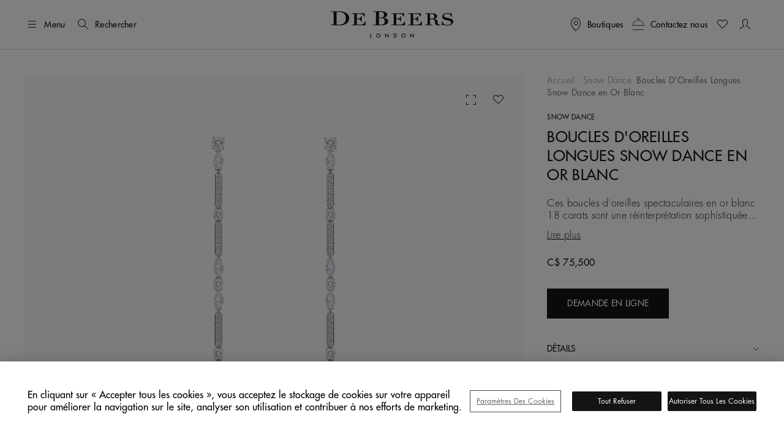

--- FILE ---
content_type: text/html;charset=UTF-8
request_url: https://www.debeers.ca/fr-ca/boucles-doreilles-longues-snow-dance-en-or-blanc/E103349.html
body_size: 39933
content:
	

<!DOCTYPE html>
<html lang="fr-CA" data-locale="fr_CA">




























<head>
    <meta charset="UTF-8" />
    <meta name="viewport" content="width=device-width, initial-scale=1, maximum-scale=5" />

    <title>Boucles D'Oreilles Longues Snow Dance en Or Blanc | De Beers CA</title>

    <link rel="preconnect" href="https://use.typekit.net" crossorigin />
    <link rel="preconnect" href="https://cdn.c1.amplience.net" crossorigin />
    <link rel="preconnect" href="https://dev.visualwebsiteoptimizer.com" />
    <link rel="preconnect" href="https://www.googletagmanager.com" />

    
    

    


    
        <!-- Affirm -->


<!-- End Affirm -->
    

    
    <script>
	
	    (function(w,d,s,l,i){w[l]=w[l]||[];w[l].push({'gtm.start':
	    new Date().getTime(),event:'gtm.js'});var f=d.getElementsByTagName(s)[0],
	    j=d.createElement(s),dl=l!='dataLayer'?'&l='+l:'';j.async=true;j.src=
	    'https://www.googletagmanager.com/gtm.js?id='+i+dl;

	    //adding a custom event for gtm load
	    j.addEventListener('load', function() {
		  var _ge = new CustomEvent('gtm_loaded', { bubbles: true });
		  d.dispatchEvent(_ge);
		});

	    f.parentNode.insertBefore(j,f);
	    })(window,document,'script','dataLayer',"GTM-WDQ795");

	
</script>

    
    <!-- Setup for VWO Experience Optimization Platform -->

    <!-- Start VWO Async SmartCode -->
<link rel="preconnect" href="https://dev.visualwebsiteoptimizer.com" />
<script type='text/javascript' id='vwoCode'>
window._vwo_code ||
(function () {
var w=window,
d=document;
if (d.URL.indexOf('__vwo_disable__') > -1 || w._vwo_code) {
return;
}
var account_id=735648,
version=2.2,
settings_tolerance=2000,
hide_element='body',
background_color='white',
hide_element_style = 'opacity:0 !important;filter:alpha(opacity=0) !important;background:' + background_color + ' !important;transition:none !important;',
/* DO NOT EDIT BELOW THIS LINE */
f=!1,v=d.querySelector('#vwoCode'),cc={};try{var e=JSON.parse(localStorage.getItem('_vwo_'+account_id+'_config'));cc=e&&'object'==typeof e?e:{}}catch(e){}function r(t){try{return decodeURIComponent(t)}catch(e){return t}}var s=function(){var e={combination:[],combinationChoose:[],split:[],exclude:[],uuid:null,consent:null,optOut:null},t=d.cookie||'';if(!t)return e;for(var n,i,o=/(?:^|;s*)(?:(_vis_opt_exp_(d+)_combi=([^;]*))|(_vis_opt_exp_(d+)_combi_choose=([^;]*))|(_vis_opt_exp_(d+)_split=([^:;]*))|(_vis_opt_exp_(d+)_exclude=[^;]*)|(_vis_opt_out=([^;]*))|(_vwo_global_opt_out=[^;]*)|(_vwo_uuid=([^;]*))|(_vwo_consent=([^;]*)))/g;null!==(n=o.exec(t));)try{n[1]?e.combination.push({id:n[2],value:r(n[3])}):n[4]?e.combinationChoose.push({id:n[5],value:r(n[6])}):n[7]?e.split.push({id:n[8],value:r(n[9])}):n[10]?e.exclude.push({id:n[11]}):n[12]?e.optOut=r(n[13]):n[14]?e.optOut=!0:n[15]?e.uuid=r(n[16]):n[17]&&(i=r(n[18]),e.consent=i&&3<=i.length?i.substring(0,3):null)}catch(e){}return e}();function i(){var e=function(){if(w.VWO&&Array.isArray(w.VWO))for(var e=0;e<w.VWO.length;e++){var t=w.VWO[e];if(Array.isArray(t)&&('setVisitorId'===t[0]||'setSessionId'===t[0]))return!0}return!1}(),t='a='+account_id+'&u='+encodeURIComponent(w._vis_opt_url||d.URL)+'&vn='+version+('undefined'!=typeof platform?'&p='+platform:'')+'&st='+w.performance.now();e||((n=function(){var e,t=[],n={},i=w.VWO&&w.VWO.appliedCampaigns||{};for(e in i){var o=i[e]&&i[e].v;o&&(t.push(e+'-'+o+'-1'),n[e]=!0)}if(s&&s.combination)for(var r=0;r<s.combination.length;r++){var a=s.combination[r];n[a.id]||t.push(a.id+'-'+a.value)}return t.join('|')}())&&(t+='&c='+n),(n=function(){var e=[],t={};if(s&&s.combinationChoose)for(var n=0;n<s.combinationChoose.length;n++){var i=s.combinationChoose[n];e.push(i.id+'-'+i.value),t[i.id]=!0}if(s&&s.split)for(var o=0;o<s.split.length;o++)t[(i=s.split[o]).id]||e.push(i.id+'-'+i.value);return e.join('|')}())&&(t+='&cc='+n),(n=function(){var e={},t=[];if(w.VWO&&Array.isArray(w.VWO))for(var n=0;n<w.VWO.length;n++){var i=w.VWO[n];if(Array.isArray(i)&&'setVariation'===i[0]&&i[1]&&Array.isArray(i[1]))for(var o=0;o<i[1].length;o++){var r,a=i[1][o];a&&'object'==typeof a&&(r=a.e,a=a.v,r&&a&&(e[r]=a))}}for(r in e)t.push(r+'-'+e[r]);return t.join('|')}())&&(t+='&sv='+n)),s&&s.optOut&&(t+='&o='+s.optOut);var n=function(){var e=[],t={};if(s&&s.exclude)for(var n=0;n<s.exclude.length;n++){var i=s.exclude[n];t[i.id]||(e.push(i.id),t[i.id]=!0)}return e.join('|')}();return n&&(t+='&e='+n),s&&s.uuid&&(t+='&id='+s.uuid),s&&s.consent&&(t+='&consent='+s.consent),w.name&&-1<w.name.indexOf('_vis_preview')&&(t+='&pM=true'),w.VWO&&w.VWO.ed&&(t+='&ed='+w.VWO.ed),t}code={nonce:v&&v.nonce,library_tolerance:function(){return'undefined'!=typeof library_tolerance?library_tolerance:void 0},settings_tolerance:function(){return cc.sT||settings_tolerance},hide_element_style:function(){return'{'+(cc.hES||hide_element_style)+'}'},hide_element:function(){return performance.getEntriesByName('first-contentful-paint')[0]?'':'string'==typeof cc.hE?cc.hE:hide_element},getVersion:function(){return version},finish:function(e){var t;f||(f=!0,(t=d.getElementById('_vis_opt_path_hides'))&&t.parentNode.removeChild(t),e&&((new Image).src='https://dev.visualwebsiteoptimizer.com/ee.gif?a='+account_id+e))},finished:function(){return f},addScript:function(e){var t=d.createElement('script');t.type='text/javascript',e.src?t.src=e.src:t.text=e.text,v&&t.setAttribute('nonce',v.nonce),d.getElementsByTagName('head')[0].appendChild(t)},load:function(e,t){t=t||{};var n=new XMLHttpRequest;n.open('GET',e,!0),n.withCredentials=!t.dSC,n.responseType=t.responseType||'text',n.onload=function(){if(t.onloadCb)return t.onloadCb(n,e);200===n.status?_vwo_code.addScript({text:n.responseText}):_vwo_code.finish('&e=loading_failure:'+e)},n.onerror=function(){if(t.onerrorCb)return t.onerrorCb(e);_vwo_code.finish('&e=loading_failure:'+e)},n.send()},init:function(){var e,t=this.settings_tolerance();w._vwo_settings_timer=setTimeout(function(){_vwo_code.finish()},t),'body'!==this.hide_element()?(n=d.createElement('style'),e=(t=this.hide_element())?t+this.hide_element_style():'',t=d.getElementsByTagName('head')[0],n.setAttribute('id','_vis_opt_path_hides'),v&&n.setAttribute('nonce',v.nonce),n.setAttribute('type','text/css'),n.styleSheet?n.styleSheet.cssText=e:n.appendChild(d.createTextNode(e)),t.appendChild(n)):(n=d.getElementsByTagName('head')[0],(e=d.createElement('div')).style.cssText='z-index: 2147483647 !important;position: fixed !important;left: 0 !important;top: 0 !important;width: 100% !important;height: 100% !important;background:'+background_color+' !important;',e.setAttribute('id','_vis_opt_path_hides'),e.classList.add('_vis_hide_layer'),n.parentNode.insertBefore(e,n.nextSibling));var n='https://dev.visualwebsiteoptimizer.com/j.php?'+i();-1!==w.location.search.indexOf('_vwo_xhr')?this.addScript({src:n}):this.load(n+'&x=true',{l:1})}};w._vwo_code=code;code.init();})();
</script>
<!-- End VWO Async SmartCode -->



    
    <script type="text/javascript">//<!--
/* <![CDATA[ (head-active_data.js) */
var dw = (window.dw || {});
dw.ac = {
    _analytics: null,
    _events: [],
    _category: "",
    _searchData: "",
    _anact: "",
    _anact_nohit_tag: "",
    _analytics_enabled: "true",
    _timeZone: "Etc/UTC",
    _capture: function(configs) {
        if (Object.prototype.toString.call(configs) === "[object Array]") {
            configs.forEach(captureObject);
            return;
        }
        dw.ac._events.push(configs);
    },
	capture: function() { 
		dw.ac._capture(arguments);
		// send to CQ as well:
		if (window.CQuotient) {
			window.CQuotient.trackEventsFromAC(arguments);
		}
	},
    EV_PRD_SEARCHHIT: "searchhit",
    EV_PRD_DETAIL: "detail",
    EV_PRD_RECOMMENDATION: "recommendation",
    EV_PRD_SETPRODUCT: "setproduct",
    applyContext: function(context) {
        if (typeof context === "object" && context.hasOwnProperty("category")) {
        	dw.ac._category = context.category;
        }
        if (typeof context === "object" && context.hasOwnProperty("searchData")) {
        	dw.ac._searchData = context.searchData;
        }
    },
    setDWAnalytics: function(analytics) {
        dw.ac._analytics = analytics;
    },
    eventsIsEmpty: function() {
        return 0 == dw.ac._events.length;
    }
};
/* ]]> */
// -->
</script>
<script type="text/javascript">//<!--
/* <![CDATA[ (head-cquotient.js) */
var CQuotient = window.CQuotient = {};
CQuotient.clientId = 'bdbt-DeBeersInternationalNet';
CQuotient.realm = 'BDBT';
CQuotient.siteId = 'DeBeersInternationalNet';
CQuotient.instanceType = 'prd';
CQuotient.locale = 'fr_CA';
CQuotient.fbPixelId = '__UNKNOWN__';
CQuotient.activities = [];
CQuotient.cqcid='';
CQuotient.cquid='';
CQuotient.cqeid='';
CQuotient.cqlid='';
CQuotient.apiHost='api.cquotient.com';
/* Turn this on to test against Staging Einstein */
/* CQuotient.useTest= true; */
CQuotient.useTest = ('true' === 'false');
CQuotient.initFromCookies = function () {
	var ca = document.cookie.split(';');
	for(var i=0;i < ca.length;i++) {
	  var c = ca[i];
	  while (c.charAt(0)==' ') c = c.substring(1,c.length);
	  if (c.indexOf('cqcid=') == 0) {
		CQuotient.cqcid=c.substring('cqcid='.length,c.length);
	  } else if (c.indexOf('cquid=') == 0) {
		  var value = c.substring('cquid='.length,c.length);
		  if (value) {
		  	var split_value = value.split("|", 3);
		  	if (split_value.length > 0) {
			  CQuotient.cquid=split_value[0];
		  	}
		  	if (split_value.length > 1) {
			  CQuotient.cqeid=split_value[1];
		  	}
		  	if (split_value.length > 2) {
			  CQuotient.cqlid=split_value[2];
		  	}
		  }
	  }
	}
}
CQuotient.getCQCookieId = function () {
	if(window.CQuotient.cqcid == '')
		window.CQuotient.initFromCookies();
	return window.CQuotient.cqcid;
};
CQuotient.getCQUserId = function () {
	if(window.CQuotient.cquid == '')
		window.CQuotient.initFromCookies();
	return window.CQuotient.cquid;
};
CQuotient.getCQHashedEmail = function () {
	if(window.CQuotient.cqeid == '')
		window.CQuotient.initFromCookies();
	return window.CQuotient.cqeid;
};
CQuotient.getCQHashedLogin = function () {
	if(window.CQuotient.cqlid == '')
		window.CQuotient.initFromCookies();
	return window.CQuotient.cqlid;
};
CQuotient.trackEventsFromAC = function (/* Object or Array */ events) {
try {
	if (Object.prototype.toString.call(events) === "[object Array]") {
		events.forEach(_trackASingleCQEvent);
	} else {
		CQuotient._trackASingleCQEvent(events);
	}
} catch(err) {}
};
CQuotient._trackASingleCQEvent = function ( /* Object */ event) {
	if (event && event.id) {
		if (event.type === dw.ac.EV_PRD_DETAIL) {
			CQuotient.trackViewProduct( {id:'', alt_id: event.id, type: 'raw_sku'} );
		} // not handling the other dw.ac.* events currently
	}
};
CQuotient.trackViewProduct = function(/* Object */ cqParamData){
	var cq_params = {};
	cq_params.cookieId = CQuotient.getCQCookieId();
	cq_params.userId = CQuotient.getCQUserId();
	cq_params.emailId = CQuotient.getCQHashedEmail();
	cq_params.loginId = CQuotient.getCQHashedLogin();
	cq_params.product = cqParamData.product;
	cq_params.realm = cqParamData.realm;
	cq_params.siteId = cqParamData.siteId;
	cq_params.instanceType = cqParamData.instanceType;
	cq_params.locale = CQuotient.locale;
	
	if(CQuotient.sendActivity) {
		CQuotient.sendActivity(CQuotient.clientId, 'viewProduct', cq_params);
	} else {
		CQuotient.activities.push({activityType: 'viewProduct', parameters: cq_params});
	}
};
/* ]]> */
// -->
</script>


    
        <script>
            console.log = function () {
            };
            console.warn = function () {
            };
        </script>
    

    

    <link rel="stylesheet" href="https://use.typekit.net/lkc5rtx.css" />


    <link rel="stylesheet" href="/on/demandware.static/Sites-DeBeersInternationalNet-Site/-/fr_CA/v1769616062464/jquery/jquery-ui.min.css"  />

    <link rel="stylesheet" href="/on/demandware.static/Sites-DeBeersInternationalNet-Site/-/fr_CA/v1769616062464/css/productDetailsV2NewFields.css"  />




    
    
    
        <link rel="stylesheet" href="https://cdn.c1.amplience.net/c/debeers/debeers-amplience-styles-live" />
    
        <link rel="stylesheet" href="https://cdn.c1.amplience.net/c/debeers/optimize-experience-styling-production" />
    


    <script src="/on/demandware.static/Sites-DeBeersInternationalNet-Site/-/fr_CA/v1769616062464/jquery/jquery-3.6.3.min.js" defer="defer"></script>
<script src="/on/demandware.static/Sites-DeBeersInternationalNet-Site/-/fr_CA/v1769616062464/popper/popper.min.js" defer="defer"></script>


    <script src="/on/demandware.static/Sites-DeBeersInternationalNet-Site/-/fr_CA/v1769616062464/jquery/jquery-ui.min.js" defer="defer"></script>
    <script src="/on/demandware.static/Sites-DeBeersInternationalNet-Site/-/fr_CA/v1769616062464/jquery/jquery.ui.touch-punch.min.js" defer="defer"></script>


<script src="/on/demandware.static/Sites-DeBeersInternationalNet-Site/-/fr_CA/v1769616062464/bootstrap/bootstrap.min.js" defer="defer"></script>
<script src="/on/demandware.static/Sites-DeBeersInternationalNet-Site/-/fr_CA/v1769616062464/js/spinner.js" defer="defer"></script>


    <script
        src="/on/demandware.static/Sites-DeBeersInternationalNet-Site/-/fr_CA/v1769616062464/accessible/slick.min.js"
        defer="defer"
        >
    </script>

    <script
        src="/on/demandware.static/Sites-DeBeersInternationalNet-Site/-/fr_CA/v1769616062464/js/carousel.js"
        defer="defer"
        >
    </script>

    <script
        src="/on/demandware.static/Sites-DeBeersInternationalNet-Site/-/fr_CA/v1769616062464/js/newsletter.js"
        defer="defer"
        >
    </script>

    <script
        src="/on/demandware.static/Sites-DeBeersInternationalNet-Site/-/fr_CA/v1769616062464/js/miniCart.js"
        defer="defer"
        >
    </script>

    <script
        src="/on/demandware.static/Sites-DeBeersInternationalNet-Site/-/fr_CA/v1769616062464/js/baseSearch.js"
        defer="defer"
        >
    </script>

    <script
        src="/on/demandware.static/Sites-DeBeersInternationalNet-Site/-/fr_CA/v1769616062464/js/login.js"
        defer="defer"
        >
    </script>

    <script
        src="/on/demandware.static/Sites-DeBeersInternationalNet-Site/-/fr_CA/v1769616062464/js/handleWithModal.js"
        defer="defer"
        >
    </script>

    <script
        src="/on/demandware.static/Sites-DeBeersInternationalNet-Site/-/fr_CA/v1769616062464/js/clientServicesHeader.js"
        defer="defer"
        >
    </script>

    <script
        src="/on/demandware.static/Sites-DeBeersInternationalNet-Site/-/fr_CA/v1769616062464/js/variationProducts.js"
        defer="defer"
        >
    </script>

    <script
        src="/on/demandware.static/Sites-DeBeersInternationalNet-Site/-/fr_CA/v1769616062464/js/productDetail.js"
        defer="defer"
        >
    </script>


<script src="/on/demandware.static/Sites-DeBeersInternationalNet-Site/-/fr_CA/v1769616062464/js/gtmCustomEvents.js" defer="defer"></script>


    <script src="/on/demandware.static/Sites-DeBeersInternationalNet-Site/-/fr_CA/v1769616062464/js/checkoutReminderModal.js" defer="defer"></script>


<script>
    window.MAP_API_KEY = "AIzaSyCbCgZP_zB3NiiUNHmGFBVFtrpNrfsRvKw";
    window.MAP_ID = "92933e5d500f1979";
    window.SITE_ID = "DeBeersInternationalNet"
</script>


    <script src="https://cdn.c1.amplience.net/c/debeers/debeers-amplience-scripts-live" defer></script>


    
    <script
        src="https://www.recaptcha.net/recaptcha/api.js?render=6LfsnMMcAAAAAG_3kGHwxDvF-aRDijtM3A-Pr5KV&hl=en"
        defer="defer"
    >
    </script>



    
    


    
        <link rel="canonical" href="https://www.debeers.ca/fr-ca/boucles-doreilles-longues-snow-dance-en-or-blanc/E103349.html" />
    



    
       <link rel="alternate" hreflang="en-AU" href="https://www.debeers.com/en-au/snow-dance-long-earrings-in-white-gold/E103349.html"/>
    
       <link rel="alternate" hreflang="en-AT" href="https://www.debeers.com/en-at/snow-dance-long-earrings-in-white-gold/E103349.html"/>
    
       <link rel="alternate" hreflang="fr-BE" href="https://www.debeers.com/fr-be/boucles-doreilles-longues-snow-dance-en-or-blanc/E103349.html"/>
    
       <link rel="alternate" hreflang="en-CA" href="https://www.debeers.ca/en-ca/snow-dance-long-earrings-in-white-gold/E103349.html"/>
    
       <link rel="alternate" hreflang="fr-FR" href="https://www.debeers.fr/fr-fr/boucles-doreilles-longues-snow-dance-en-or-blanc/E103349.html"/>
    
       <link rel="alternate" hreflang="en-DE" href="https://www.debeers.com/en-de/snow-dance-long-earrings-in-white-gold/E103349.html"/>
    
       <link rel="alternate" hreflang="en-GR" href="https://www.debeers.com/en-gr/snow-dance-long-earrings-in-white-gold/E103349.html"/>
    
       <link rel="alternate" hreflang="zh-HK" href="https://www.debeers.hk/zh-hk/snow-dance-long-earrings-in-white-gold/E103349.html"/>
    
       <link rel="alternate" hreflang="en-IT" href="https://www.debeers.com/en-it/snow-dance-long-earrings-in-white-gold/E103349.html"/>
    
       <link rel="alternate" hreflang="zh-MO" href="https://www.debeers.com/zh-mo/snow-dance-long-earrings-in-white-gold/E103349.html"/>
    
       <link rel="alternate" hreflang="en-NL" href="https://www.debeers.com/en-nl/snow-dance-long-earrings-in-white-gold/E103349.html"/>
    
       <link rel="alternate" hreflang="en-SE" href="https://www.debeers.com/en-se/snow-dance-long-earrings-in-white-gold/E103349.html"/>
    
       <link rel="alternate" hreflang="zh-TW" href="https://www.debeers.tw/zh-tw/snow-dance-long-earrings-in-white-gold/E103349.html"/>
    
       <link rel="alternate" hreflang="x-default" href="https://www.debeers.co.uk/en-gb/snow-dance-long-earrings-in-white-gold/E103349.html"/>
    
       <link rel="alternate" hreflang="en-US" href="https://www.debeers.com/en-us/snow-dance-long-earrings-in-white-gold/E103349.html"/>
    


<meta
    name="description"
    content="Boucles D'Oreilles Longues Snow Dance en Or Blanc De Beers. Achetez en ligne d&egrave;s maintenant et profitez d'une livraison offerte."
/>
<meta
    name="keywords"
    content="De Beers"
/>


    
        
            <meta name="robots" content="index" />
        
    


    
<link rel="apple-touch-icon" sizes="196x196"
    href="/on/demandware.static/Sites-DeBeersInternationalNet-Site/-/default/dw7fcb9a75/images/favicons/De_Beers_Favicon_196x196.png" />


<link rel="icon" type="image/png" href="/on/demandware.static/Sites-DeBeersInternationalNet-Site/-/default/dwb2f7bb11/images/favicons/De_Beers_Favicon_16x16.png"
    sizes="16x16" />
<link rel="icon" type="image/png" href="/on/demandware.static/Sites-DeBeersInternationalNet-Site/-/default/dwbf8660c1/images/favicons/De_Beers_Favicon_32x32.png"
    sizes="32x32" />
<link rel="icon" type="image/png" href="/on/demandware.static/Sites-DeBeersInternationalNet-Site/-/default/dwbc743f7a/images/favicons/De_Beers_Favicon_96x96.png"
    sizes="96x96" />
<link rel="icon" type="image/png" href="/on/demandware.static/Sites-DeBeersInternationalNet-Site/-/default/dwe91bc84a/images/favicons/De_Beers_Favicon_128x128.png"
    sizes="128x128" />
<link rel="icon" type="image/png" href="/on/demandware.static/Sites-DeBeersInternationalNet-Site/-/default/dw7fcb9a75/images/favicons/De_Beers_Favicon_196x196.png"
    sizes="196x196" />


<link rel="icon" type="image/x-icon" href="/on/demandware.static/Sites-DeBeersInternationalNet-Site/-/default/dwdaceca92/images/favicons/favicon.ico" />


    <meta name="content-language" content="fr" />

    

    


    <script type="application/ld+json">
        {
  "@context": "https://schema.org",
  "@type": "BreadcrumbList",
  "itemListElement": [
    {
      "@type": "ListItem",
      "position": 1,
      "item": {
        "@id": "https://www.debeers.ca/fr-ca/joaillerie-fine/snow-dance/",
        "name": "Snow Dance"
      }
    },
    {
      "@type": "ListItem",
      "position": 2,
      "name": "Boucles D'Oreilles Longues Snow Dance en Or Blanc"
    }
  ]
}
    </script>





    <script type="application/ld+json">{
  "@context": "https://schema.org/",
  "@type": "Product",
  "name": "Boucles D'Oreilles Longues Snow Dance en Or Blanc",
  "description": "Ces boucles d'oreilles spectaculaires en or blanc 18 carats sont une réinterprétation sophistiquée et élégante de la ligne de diamants classique. D'un poids total d'environ 5,02 carats, les lignes de diamants blancs de tailles marquise et brillant sont sublimées par un diamant taille poire, suspendu à leur extrémité. Sélectionnés à la main pour leur pureté et leur brillance, les diamants ont été méticuleusement sertis pour capturer la lumière à chaque mouvement.",
  "brand": {
    "@type": "Brand",
    "name": "De Beers"
  },
  "sku": "E103349",
  "image": [
    "https://media.debeers.com/i/debeers/E103349_20",
    "https://media.debeers.com/i/debeers/E103349_22",
    "https://media.debeers.com/i/debeers/E103349_24",
    "https://media.debeers.com/i/debeers/E103349_21",
    "https://media.debeers.com/i/debeers/E103349_23",
    "https://media.debeers.com/i/debeers/E103349_01"
  ],
  "offers": {
    "url": "https://www.debeers.ca/fr-ca/boucles-doreilles-longues-snow-dance-en-or-blanc/E103349.html",
    "@type": "Offer",
    "priceCurrency": "CAD",
    "price": "75500.00",
    "availability": "http://schema.org/InStock"
  }
}</script>



    
    
        <meta property="og:type" content="product" />
        <meta property="og:title" content="Boucles D'Oreilles Longues Snow Dance en Or Blanc" />
        <meta property="og:image" content="https://media.debeers.com/i/debeers/E103349_20" />
        
            <meta property="og:description" content="Ces boucles d'oreilles spectaculaires en or blanc 18 carats sont une r&eacute;interpr&eacute;tation sophistiqu&eacute;e et &eacute;l&eacute;gante de la ligne de diamants classique. D'un poids total d'environ 5,02 carats, les lignes de diamants blancs de tailles marquise et brillant sont sublim&eacute;es par un diamant taille poire, suspendu &agrave; leur extr&eacute;mit&eacute;. S&eacute;lectionn&eacute;s &agrave; la main pour leur puret&eacute; et leur brillance, les diamants ont &eacute;t&eacute; m&eacute;ticuleusement sertis pour capturer la lumi&egrave;re &agrave; chaque mouvement." />
        
    

    
        <link rel="preload" as="image" href="https://media.debeers.com/i/debeers/E103349_20" fetchpriority="high" />
    

    
    
</head>

<body
class="gre-hide"
data-page-action="Product-Show">


    <h1 class="d-none" >Boucles D'Oreilles Longues Snow Dance en Or Blanc</h1>




<a href="#maincontent" class="skip-link">Passer au contenu principal</a>
<!-- Google Tag Manager (noscript) -->
<noscript>
	<iframe src="https://www.googletagmanager.com/ns.html?id=GTM-WDQ795" 
	height="0" width="0" style="display:none;visibility:hidden"></iframe>
</noscript>
<!-- End Google Tag Manager (noscript) -->

    <div class="gtm-page-view" data-gtm-page='{"event":"page_view","userId":null,"loggedInStatus":"Logged out","siteLocation":"Product detail page","pageCategory":null,"locale":"fr_ca","country":"Canada","language":"français","section":"Joaillerie Fine","subsection":"Collections","collection":"Snow Dance"}'></div>









<input type="hidden" id="COReminderModalEnabled" value="false" />
<input type="hidden" id="COReminderModalTimeout" value="120" />
<input type="hidden" id="COReminderModalURL" value="https://www.debeers.ca/on/demandware.store/Sites-DeBeersInternationalNet-Site/fr_CA/Checkout-GetReminderModal" />


<input id="js-whishlist-products" type="hidden" name="whishlist-products" value="" />


    
    <div class="page gtm-view-item pdp-brilliant-basics" data-image-bgcolor="grey" data-action="Product-Show" data-querystring="pid=E103349">
        



























<header class="header ">
    
    <div class="header__top d-flex justify-content-between align-items-center container-fluid">

        
        <div class="header__utility-items d-flex col-3 justify-content-start align-items-center">

            
            <button type="button"
                    title="Menu"
                    class="btn btn-hamburger js-btn-hamburger p-0 d-flex align-items-center text-nowrap header__hamburger-trigger me-12 me-lg-16">
                <i class="dbicon-hamburgermenu d-block fs-4" aria-hidden="true"></i>
                <span class="d-none d-md-flex ms-8">Menu</span>
            </button>

            
            <button id="headerSearch" class="btn p-0 d-flex align-items-center text-nowrap me-12 gtm-top-menu search-button"
                    title="Rechercher"
                    data-gtm-top-menu-label="search_popup"
                    data-bs-toggle="modal" data-bs-target="#searchModal"
                    aria-label="Rechercher"
                    data-char="2.0">
                <i class="dbicon-search d-block fs-4" aria-hidden="true"></i>
                <span class="d-none d-md-flex ms-8">Rechercher</span>
            </button>
        </div>

        
        <div class="header__logo d-flex col-6 justify-content-center">
            
            
            
            <a class="header__logo-link d-block" href="/fr-ca/home"
               title="De Beers Accueil">
                <svg role="img" aria-labelledby="logo" class="header__logo-img" xmlns="http://www.w3.org/2000/svg" version="1.0" width="200" height="44" viewBox="0 0 2112.000000 458.000000" preserveAspectRatio="xMidYMid meet" fill="none">
    <title id="logo">De Beers</title>
    <g transform="translate(0.000000,458.000000) scale(0.100000,-0.100000)" fill="#141414" stroke="none">
        <path d="M7828 4573 l-518 -3 0 -55 0 -55 245 0 245 0 0 -1095 0 -1095 -245 0 -245 0 0 -54 0 -53 618 -9 c978 -13 1076 -9 1324 55 208 54 354 128 470 239 98 93 148 193 168 334 42 295 -191 541 -615 649 -60 15 -103 30 -95 32 8 3 47 15 85 27 274 87 463 268 481 461 25 258 -183 471 -553 569 -209 56 -317 60 -1365 53z m859 -113 c262 -20 393 -92 470 -256 51 -111 52 -325 2 -459 -26 -70 -96 -147 -162 -180 -93 -45 -169 -55 -439 -55 l-248 0 0 475 0 474 93 4 c50 1 106 4 122 5 17 1 90 -3 162 -8z m241 -1086 c111 -23 188 -63 254 -132 66 -69 93 -118 119 -219 35 -138 19 -366 -35 -487 -28 -64 -102 -147 -161 -182 -112 -65 -279 -94 -548 -94 -101 0 -199 3 -216 6 l-31 7 0 558 0 559 270 0 c208 0 289 -4 348 -16z" fill="currentColor"/>
        <path d="M492 4563 l-492 -3 0 -55 0 -55 245 0 245 0 0 -1090 0 -1090 -245 0 -245 0 0 -53 0 -54 633 -9 c1182 -16 1315 -8 1630 97 461 154 767 433 872 794 74 256 49 553 -65 792 -163 338 -536 580 -1049 683 -210 42 -335 50 -706 48 -181 -2 -552 -4 -823 -5z m1206 -128 c615 -97 902 -441 902 -1080 0 -304 -63 -515 -212 -717 -159 -215 -394 -334 -727 -368 -112 -11 -562 -14 -623 -4 l-38 7 0 1088 0 1088 48 4 c111 11 549 -2 650 -18z" fill="currentColor"/>
        <path d="M19869 4245 c-389 -65 -639 -297 -642 -595 -2 -223 85 -365 285 -465 119 -60 225 -91 573 -171 385 -88 481 -124 582 -217 56 -51 80 -91 94 -156 10 -49 9 -59 -16 -123 -47 -120 -146 -205 -299 -258 -89 -30 -232 -43 -410 -37 -279 10 -421 61 -561 202 -95 96 -134 159 -182 294 l-36 101 -48 0 -49 0 0 -335 0 -335 55 0 c50 0 56 2 70 30 15 29 19 30 80 30 37 0 115 -13 187 -30 178 -44 292 -60 478 -67 291 -10 491 25 686 122 138 68 231 145 300 246 83 122 98 171 99 319 0 115 -2 130 -26 180 -55 115 -141 193 -294 266 -69 33 -146 56 -325 100 -129 31 -332 80 -450 109 -118 28 -251 67 -294 85 -154 65 -230 154 -229 270 1 77 28 134 92 193 98 92 240 137 457 144 164 6 258 -12 382 -73 141 -69 265 -218 308 -369 l19 -65 52 0 53 0 0 285 0 285 -51 0 c-44 0 -55 -4 -79 -30 -38 -40 -68 -39 -226 10 -71 21 -169 46 -218 55 -106 18 -309 18 -417 0z" fill="currentColor"/>
        <path d="M16633 4213 l-373 -3 0 -55 0 -55 210 0 210 0 -2 -917 -3 -918 -207 -3 -208 -2 0 -55 0 -55 635 0 635 0 0 55 0 55 -205 0 -205 0 0 470 0 470 218 0 c119 0 248 -5 287 -10 165 -24 283 -123 315 -264 5 -25 19 -129 30 -230 24 -225 42 -300 91 -376 69 -107 181 -161 374 -181 171 -18 347 7 444 62 l53 31 -42 43 -42 43 -35 -24 c-46 -31 -95 -44 -166 -44 -71 0 -108 18 -147 72 -41 57 -59 122 -70 263 -25 304 -45 386 -116 464 -77 86 -195 150 -359 196 l-79 22 81 27 c197 66 331 187 369 336 22 86 13 156 -30 245 -54 109 -136 183 -279 250 -155 74 -342 97 -764 93 -136 -2 -416 -4 -620 -5z m967 -131 c187 -61 269 -193 257 -412 -8 -155 -55 -249 -152 -306 -71 -41 -159 -54 -382 -54 l-203 0 0 401 0 401 208 -4 c174 -5 217 -9 272 -26z" fill="currentColor"/>
        <path d="M3640 4155 l0 -55 205 0 205 0 0 -920 0 -920 -205 0 -205 0 0 -55 0 -55 1170 0 1170 0 0 340 0 340 -48 0 -49 0 -17 -61 c-55 -200 -172 -341 -359 -435 -129 -65 -156 -68 -607 -69 l-405 0 -3 468 -2 469 207 -4 c226 -4 250 -9 339 -69 63 -43 99 -99 146 -230 l43 -119 48 0 47 0 0 470 0 470 -49 0 -48 0 -28 -77 c-39 -112 -71 -169 -121 -223 -80 -86 -173 -110 -426 -110 l-158 0 0 395 0 395 368 0 c404 0 454 -6 569 -59 120 -57 200 -143 279 -303 l38 -78 48 0 48 0 0 275 0 275 -1100 0 -1100 0 0 -55z" fill="currentColor"/>
        <path d="M10450 4155 l0 -55 205 0 205 0 0 -920 0 -920 -205 0 -205 0 0 -55 0 -55 1173 2 1172 3 3 338 2 337 -53 0 -54 0 -18 -67 c-72 -264 -287 -453 -562 -493 -37 -5 -233 -10 -435 -10 l-368 0 0 470 0 470 170 0 c93 0 193 -5 222 -11 75 -16 164 -66 204 -115 33 -40 87 -159 115 -251 12 -43 12 -43 61 -43 l48 0 0 470 0 470 -48 0 -47 0 -19 -52 c-37 -108 -86 -198 -130 -246 -82 -88 -173 -112 -423 -112 l-153 0 0 303 c0 167 -3 345 -6 395 l-7 92 369 0 c406 0 456 -6 571 -59 120 -57 200 -143 279 -303 l38 -78 48 0 48 0 0 275 0 275 -1100 0 -1100 0 0 -55z" fill="currentColor"/>
        <path d="M13360 4155 l0 -55 205 0 205 0 0 -920 0 -920 -205 0 -205 0 0 -55 0 -55 1170 0 1170 0 0 341 0 340 -51 -3 -52 -3 -14 -55 c-63 -251 -280 -451 -537 -495 -68 -11 -176 -15 -462 -15 l-374 0 0 471 0 471 203 -4 c237 -5 285 -17 370 -97 55 -52 80 -96 127 -228 l33 -93 48 0 49 0 0 470 0 470 -49 0 -49 0 -22 -62 c-38 -103 -88 -197 -131 -243 -74 -81 -171 -105 -421 -105 l-158 0 0 395 0 395 360 0 c397 0 462 -7 575 -59 111 -51 229 -185 295 -333 21 -48 21 -48 70 -48 l50 0 0 275 0 275 -1100 0 -1100 0 0 -55z" fill="currentColor"/>
        <path d="M9380 405 l0 -365 55 0 55 0 0 238 0 237 177 -185 c98 -102 210 -219 250 -260 l73 -75 0 368 0 367 -50 0 -50 0 0 -236 c0 -130 -4 -234 -9 -232 -4 2 -117 117 -250 256 -133 138 -244 252 -247 252 -2 0 -4 -164 -4 -365z" fill="currentColor"/>
        <path d="M13710 407 l0 -367 50 0 50 0 0 238 0 237 113 -115 c62 -63 174 -179 250 -258 l137 -143 0 365 0 366 -50 0 -50 0 0 -237 0 -238 -103 105 c-57 58 -169 175 -250 260 l-147 154 0 -367z" fill="currentColor"/>
        <path d="M8091 726 c-24 -8 -69 -32 -99 -53 -186 -127 -203 -399 -37 -552 72 -65 145 -93 245 -93 138 0 258 71 325 194 28 49 30 60 30 158 0 91 -3 112 -25 155 -31 64 -111 144 -175 175 -63 29 -196 37 -264 16z m207 -101 c46 -20 108 -78 132 -126 92 -178 -63 -403 -258 -374 -87 13 -174 79 -207 157 -22 55 -20 158 6 213 25 53 94 117 141 132 50 16 144 15 186 -2z" fill="currentColor"/>
        <path d="M12411 724 c-98 -35 -175 -107 -219 -202 -33 -74 -35 -190 -3 -273 90 -236 413 -297 596 -114 136 136 136 349 -1 495 -68 73 -137 103 -243 107 -61 2 -99 -2 -130 -13z m230 -111 c161 -82 188 -302 51 -425 -39 -35 -119 -68 -167 -68 -46 0 -123 31 -163 66 -54 46 -83 102 -89 174 -19 203 187 344 368 253z" fill="currentColor"/>
        <path d="M6810 385 l0 -345 156 0 155 0 -3 48 -3 47 -102 3 -103 3 0 294 0 295 -50 0 -50 0 0 -345z" fill="currentColor"/>
        <path d="M10840 384 l0 -346 148 4 c166 4 202 15 286 89 123 108 141 328 38 465 -75 98 -174 134 -370 134 l-102 0 0 -346z m264 232 c105 -32 166 -117 166 -234 0 -34 -6 -77 -13 -95 -39 -92 -128 -147 -239 -147 l-68 0 0 245 0 245 53 0 c30 0 75 -6 101 -14z" fill="currentColor"/>
    </g>
</svg>
            </a>
        </div>

        
        <div class="header__utilility-items d-flex col-3 align-items-center justify-content-end">

            
            <div class="header__icon-contactus d-none d-md-block ms-12 gtm-top-menu" data-gtm-top-menu-label="Stores">
                <button id="storeLocatorButton"
                    data-bs-toggle="modal" data-bs-target="#storeLocator"
                    class="btn p-0 d-flex align-items-center text-nowrap"
                    aria-label="Boutiques"
                    title="Boutiques">
                    <i class="dbicon-location d-block fs-4" aria-hidden="true"></i>
                    <span class="d-none d-lg-flex ms-8">Boutiques</span>
                </button>
            </div>

            
            <div id="headerClientSupport" class="header__icon-contactus d-none d-md-block ms-12 gtm-top-menu" data-gtm-top-menu-label="Client services">
                <a id="headerClientSupportButton" title="Contactez nous"
                   class="btn p-0 d-flex align-items-center text-nowrap"
                   href="/fr-ca/client-services"
                   aria-label="Contactez nous">
                    <i class="dbicon-appointmentbooking2 d-block fs-4" aria-hidden="true"></i>
                    <span class="d-none d-lg-flex ms-8">Contactez nous</span>
                </a>
            </div>

            
            
                <div class="header__icon-wishlist d-none d-md-block ms-12 gtm-top-menu"
                    data-gtm-top-menu-label='Wishlist'
                    id="headerWishlist">
                    <a class="d-block"
    href="https://www.debeers.ca/fr-ca/customer/account/wishlist"
    title="Wishlist"
    aria-label="WISHLIST"
>
    <i class="js-main-wishlist-icon dbicon-wishlist fs-4 d-block" aria-hidden="true"></i>
</a>

                </div>
            

            
            <div class="header__icon-myaccount ms-12 gtm-top-menu"
                 data-gtm-top-menu-label='login_popup'
                 id="headerMyAccount">
                



    
    
    
        <a
            class="d-block d-lg-none"
            href="https://www.debeers.ca/fr-ca/customer/account/login/view"
            title="Mon compte"
        >
            <i class="dbicon-account fs-4 d-block" aria-hidden="true"></i>
            <span class="visually-hidden">
                Mon compte
            </span>
        </a>
        <button
            class="btn p-0 d-none d-lg-block"
            title="Mon compte"
            data-bs-toggle="modal"
            data-bs-target="#myAccountModal"
            aria-label="Mon compte"
        >
            <i class="dbicon-account fs-4 d-block" aria-hidden="true"></i>
        </button>
    


            </div>

            
            <div class="header__icon-mybag ms-12 gtm-top-menu"
                 id="headerShoppingBag"
                 data-gtm-top-menu-label='Cart'>
                




            </div>
        </div>
    </div>
</header>


        <main id="maincontent" class="pdp-page"
              data-gtm-product ='{"item_name":"Boucles DOreilles Longues Snow Dance en Or Blanc","item_category":"Joaillerie Fine","item_category2":"Snow Dance","currency":"CAD","quantity":1,"standard_price_product":1,"item_id":"E103349","variant_price":75500}'>
            
            
            
            
            
            
            
            
            
                
                    
                        
                        
            

            <!-- CQuotient Activity Tracking (viewProduct-cquotient.js) -->
<script type="text/javascript">//<!--
/* <![CDATA[ */
(function(){
	try {
		if(window.CQuotient) {
			var cq_params = {};
			cq_params.product = {
					id: 'E103349',
					sku: '',
					type: '',
					alt_id: ''
				};
			cq_params.realm = "BDBT";
			cq_params.siteId = "DeBeersInternationalNet";
			cq_params.instanceType = "prd";
			window.CQuotient.trackViewProduct(cq_params);
		}
	} catch(err) {}
})();
/* ]]> */
// -->
</script>
<script type="text/javascript">//<!--
/* <![CDATA[ (viewProduct-active_data.js) */
dw.ac._capture({id: "E103349", type: "detail"});
/* ]]> */
// -->
</script>
                <div class="pdp-page__block">
                    <div class="container-fluid">
                        <div class="pdp-block row">
                            <section class="product-detail pdp-block__carousel js-pdp-block__carousel col-12 col-lg-8" data-carousel="Galerie de produits" aria-label="Galerie de produits" data-capture-last-product-url="/on/demandware.store/Sites-DeBeersInternationalNet-Site/fr_CA/Product-CaptureLastProduct?pid=E103349">
                                

                                
                                


























<div id="js-pdp-container" class="pdp-container">
    <div class="pdp-container__carousel-mobile d-lg-grid flex-column slick js-slick-pdp-carousel js-slick-mobile-only"
         data-slick='{"infinite": false, "mobileFirst": true, "instructionsText": "Il s&rsquo;agit d&rsquo;un carrousel avec une grande image et une piste de miniatures ci-dessous. Utilisez le bouton Tab pour naviguer ou s&eacute;lectionnez l&rsquo;un des boutons d&rsquo;image pour modifier l&rsquo;image principale ci-dessus.", "arrows": false, "dots": true, "centerMode": true, "centerPadding": "0", "responsive": [{ "breakpoint": 991, "settings": "unslick"}]}'>

        
        
            
                
                    <div id="image-1" 
                        class="pdp-container__carousel-slide">
                        <img data-suffix="20" data-id="btn-image-0" 
                            class="pdp-container__carousel-image js-slide" title="Boucles D'Oreilles Longues Snow Dance en Or Blanc"
                            alt="Boucles D'Oreilles Longues Snow Dance en Or Blanc, image 1"
                            src="https://media.debeers.com/i/debeers/E103349_20?fmt=auto&amp;fmt.webp.qlt=65&amp;fmt.jp2.qlt=40&amp;fmt.jpeg.qlt=65&amp;$new-plp-grid-desktop-1-1-3000-poi$"
                            fetchpriority="high"
                            
                        />
                        
                        <button type="button"
                                class="pdp-container__slide-btn btn p-0 fs-4 js-btn-full-screen d-none d-lg-inline-block"
                                data-bs-toggle="modal" data-bs-target="#itemZoomModal1"
                                aria-label="Aper&ccedil;u en plein &eacute;cran de l'image">
                            <i class="dbicon-expand" aria-hidden="true"></i>
                        </button>

                        
                            
                            

                            
                                
                                





    <button
        class="btn wishlistTile pdp-container__slide-btn btn product p-0 fs-4 d-none d-lg-flex"
        data-pid="E103349"
        data-addproduct="/on/demandware.store/Sites-DeBeersInternationalNet-Site/fr_CA/Wishlist-AddProduct"
        data-removeproduct="/on/demandware.store/Sites-DeBeersInternationalNet-Site/fr_CA/Wishlist-RemoveProductItem"
        data-add-to-wishlist="Ajouter &agrave; ma wishlist"
        data-added-to-wishlist="Ajout&eacute; &agrave; ma Wishlist"
        data-gtm-cta-category="PDP button"
        data-gtm-cta-content="E103349"
        data-gtm-cta-label="Wishlist"
        aria-current="false"
    >
        <i
            class="dbicon-wishlist"
            aria-hidden="true"
            title="Ajouter &agrave; ma wishlist"
        ></i>
        <span
            class="js-sr-wishlist-label visually-hidden"
            aria-live="polite"
            data-add-to-wishlist="Ajouter &agrave; ma wishlist"
            data-added-to-wishlist="Ajout&eacute; &agrave; ma Wishlist"
        >
            Ajouter &agrave; ma wishlist
        </span>
        
    </button>


                            
                        
                    </div>
                

                
                
            
                
                    <div id="image-2" 
                        class="pdp-container__carousel-slide">
                        <img data-suffix="22" data-id="btn-image-1" 
                            class="pdp-container__carousel-image js-slide" title="Boucles D'Oreilles Longues Snow Dance en Or Blanc"
                            alt="Boucles D'Oreilles Longues Snow Dance en Or Blanc, image 2"
                            src="https://media.debeers.com/i/debeers/E103349_22?fmt=auto&amp;fmt.webp.qlt=65&amp;fmt.jp2.qlt=40&amp;fmt.jpeg.qlt=65&amp;$new-plp-grid-desktop-1-1-3000-poi$"
                            
                            loading="lazy" 
                        />
                        
                        <button type="button"
                                class="pdp-container__slide-btn btn p-0 fs-4 js-btn-full-screen d-none d-lg-inline-block"
                                data-bs-toggle="modal" data-bs-target="#itemZoomModal2"
                                aria-label="Aper&ccedil;u en plein &eacute;cran de l'image">
                            <i class="dbicon-expand" aria-hidden="true"></i>
                        </button>

                        
                    </div>
                

                
                
            
                
                    <div id="image-3" 
                        class="pdp-container__carousel-slide">
                        <img data-suffix="24" data-id="btn-image-2" 
                            class="pdp-container__carousel-image js-slide" title="Boucles D'Oreilles Longues Snow Dance en Or Blanc"
                            alt="Boucles D'Oreilles Longues Snow Dance en Or Blanc, image 3"
                            src="https://media.debeers.com/i/debeers/E103349_24?fmt=auto&amp;fmt.webp.qlt=65&amp;fmt.jp2.qlt=40&amp;fmt.jpeg.qlt=65&amp;$new-plp-grid-desktop-1-1-3000-poi$"
                            
                            loading="lazy" 
                        />
                        
                        <button type="button"
                                class="pdp-container__slide-btn btn p-0 fs-4 js-btn-full-screen d-none d-lg-inline-block"
                                data-bs-toggle="modal" data-bs-target="#itemZoomModal3"
                                aria-label="Aper&ccedil;u en plein &eacute;cran de l'image">
                            <i class="dbicon-expand" aria-hidden="true"></i>
                        </button>

                        
                    </div>
                

                
                
            
                
                    <div id="image-4" 
                        class="pdp-container__carousel-slide">
                        <img data-suffix="21" data-id="btn-image-3" 
                            class="pdp-container__carousel-image js-slide" title="Boucles D'Oreilles Longues Snow Dance en Or Blanc"
                            alt="Boucles D'Oreilles Longues Snow Dance en Or Blanc, image 4"
                            src="https://media.debeers.com/i/debeers/E103349_21?fmt=auto&amp;fmt.webp.qlt=65&amp;fmt.jp2.qlt=40&amp;fmt.jpeg.qlt=65&amp;$new-plp-grid-desktop-1-1-3000-poi$"
                            
                            loading="lazy" 
                        />
                        
                        <button type="button"
                                class="pdp-container__slide-btn btn p-0 fs-4 js-btn-full-screen d-none d-lg-inline-block"
                                data-bs-toggle="modal" data-bs-target="#itemZoomModal4"
                                aria-label="Aper&ccedil;u en plein &eacute;cran de l'image">
                            <i class="dbicon-expand" aria-hidden="true"></i>
                        </button>

                        
                    </div>
                

                
                
            
                
                    <div id="image-5" 
                        class="pdp-container__carousel-slide">
                        <img data-suffix="23" data-id="btn-image-4" 
                            class="pdp-container__carousel-image js-slide" title="Boucles D'Oreilles Longues Snow Dance en Or Blanc"
                            alt="Boucles D'Oreilles Longues Snow Dance en Or Blanc, image 5"
                            src="https://media.debeers.com/i/debeers/E103349_23?fmt=auto&amp;fmt.webp.qlt=65&amp;fmt.jp2.qlt=40&amp;fmt.jpeg.qlt=65&amp;$new-plp-grid-desktop-1-1-3000-poi$"
                            
                            loading="lazy" 
                        />
                        
                        <button type="button"
                                class="pdp-container__slide-btn btn p-0 fs-4 js-btn-full-screen d-none d-lg-inline-block"
                                data-bs-toggle="modal" data-bs-target="#itemZoomModal5"
                                aria-label="Aper&ccedil;u en plein &eacute;cran de l'image">
                            <i class="dbicon-expand" aria-hidden="true"></i>
                        </button>

                        
                    </div>
                

                
                
            
        
    </div>

    
    
        
            <div id="itemZoomModal1" class="modal fade" tabindex="-1" role="dialog" aria-modal="true"
     aria-label="Aper&ccedil;u en plein &eacute;cran de l'image">
    <div class="modal-dialog modal-lg" role="document">
        <div class="modal-content">
            <div class="modal-container">
                <div class="modal-header p-32  border-0">
                    <button type="button" class="btn close js-close-button" data-bs-dismiss="modal"
                            aria-label="Fermer">
                        <i class="close-icon dbicon-close" aria-hidden="true"></i>
                    </button>
                </div>

                <div class="modal-body">
                    
                        <img class="pdp-container__zoom-image w-100" loading="lazy" title="Boucles D'Oreilles Longues Snow Dance en Or Blanc"
                             alt="Boucles D'Oreilles Longues Snow Dance en Or Blanc, zoomed image 1"
                             src="https://media.debeers.com/i/debeers/E103349_20?fmt=auto&amp;fmt.webp.qlt=65&amp;fmt.jp2.qlt=40&amp;fmt.jpeg.qlt=65&amp;$new-plp-grid-desktop-1-1-3000-poi$"/>
                    
                    
                </div>
            </div>
        </div>
    </div>
</div>

        
            <div id="itemZoomModal2" class="modal fade" tabindex="-1" role="dialog" aria-modal="true"
     aria-label="Aper&ccedil;u en plein &eacute;cran de l'image">
    <div class="modal-dialog modal-lg" role="document">
        <div class="modal-content">
            <div class="modal-container">
                <div class="modal-header p-32  border-0">
                    <button type="button" class="btn close js-close-button" data-bs-dismiss="modal"
                            aria-label="Fermer">
                        <i class="close-icon dbicon-close" aria-hidden="true"></i>
                    </button>
                </div>

                <div class="modal-body">
                    
                        <img class="pdp-container__zoom-image w-100" loading="lazy" title="Boucles D'Oreilles Longues Snow Dance en Or Blanc"
                             alt="Boucles D'Oreilles Longues Snow Dance en Or Blanc, zoomed image 2"
                             src="https://media.debeers.com/i/debeers/E103349_22?fmt=auto&amp;fmt.webp.qlt=65&amp;fmt.jp2.qlt=40&amp;fmt.jpeg.qlt=65&amp;$new-plp-grid-desktop-1-1-3000-poi$"/>
                    
                    
                </div>
            </div>
        </div>
    </div>
</div>

        
            <div id="itemZoomModal3" class="modal fade" tabindex="-1" role="dialog" aria-modal="true"
     aria-label="Aper&ccedil;u en plein &eacute;cran de l'image">
    <div class="modal-dialog modal-lg" role="document">
        <div class="modal-content">
            <div class="modal-container">
                <div class="modal-header p-32  border-0">
                    <button type="button" class="btn close js-close-button" data-bs-dismiss="modal"
                            aria-label="Fermer">
                        <i class="close-icon dbicon-close" aria-hidden="true"></i>
                    </button>
                </div>

                <div class="modal-body">
                    
                        <img class="pdp-container__zoom-image w-100" loading="lazy" title="Boucles D'Oreilles Longues Snow Dance en Or Blanc"
                             alt="Boucles D'Oreilles Longues Snow Dance en Or Blanc, zoomed image 3"
                             src="https://media.debeers.com/i/debeers/E103349_24?fmt=auto&amp;fmt.webp.qlt=65&amp;fmt.jp2.qlt=40&amp;fmt.jpeg.qlt=65&amp;$new-plp-grid-desktop-1-1-3000-poi$"/>
                    
                    
                </div>
            </div>
        </div>
    </div>
</div>

        
            <div id="itemZoomModal4" class="modal fade" tabindex="-1" role="dialog" aria-modal="true"
     aria-label="Aper&ccedil;u en plein &eacute;cran de l'image">
    <div class="modal-dialog modal-lg" role="document">
        <div class="modal-content">
            <div class="modal-container">
                <div class="modal-header p-32  border-0">
                    <button type="button" class="btn close js-close-button" data-bs-dismiss="modal"
                            aria-label="Fermer">
                        <i class="close-icon dbicon-close" aria-hidden="true"></i>
                    </button>
                </div>

                <div class="modal-body">
                    
                        <img class="pdp-container__zoom-image w-100" loading="lazy" title="Boucles D'Oreilles Longues Snow Dance en Or Blanc"
                             alt="Boucles D'Oreilles Longues Snow Dance en Or Blanc, zoomed image 4"
                             src="https://media.debeers.com/i/debeers/E103349_21?fmt=auto&amp;fmt.webp.qlt=65&amp;fmt.jp2.qlt=40&amp;fmt.jpeg.qlt=65&amp;$new-plp-grid-desktop-1-1-3000-poi$"/>
                    
                    
                </div>
            </div>
        </div>
    </div>
</div>

        
            <div id="itemZoomModal5" class="modal fade" tabindex="-1" role="dialog" aria-modal="true"
     aria-label="Aper&ccedil;u en plein &eacute;cran de l'image">
    <div class="modal-dialog modal-lg" role="document">
        <div class="modal-content">
            <div class="modal-container">
                <div class="modal-header p-32  border-0">
                    <button type="button" class="btn close js-close-button" data-bs-dismiss="modal"
                            aria-label="Fermer">
                        <i class="close-icon dbicon-close" aria-hidden="true"></i>
                    </button>
                </div>

                <div class="modal-body">
                    
                        <img class="pdp-container__zoom-image w-100" loading="lazy" title="Boucles D'Oreilles Longues Snow Dance en Or Blanc"
                             alt="Boucles D'Oreilles Longues Snow Dance en Or Blanc, zoomed image 5"
                             src="https://media.debeers.com/i/debeers/E103349_23?fmt=auto&amp;fmt.webp.qlt=65&amp;fmt.jp2.qlt=40&amp;fmt.jpeg.qlt=65&amp;$new-plp-grid-desktop-1-1-3000-poi$"/>
                    
                    
                </div>
            </div>
        </div>
    </div>
</div>

        
    
</div>


                                
                                






















<div class="pdp-block__ctas">
    <div class="pdp-block__ctas-inner">

        <div class="pdp-block__ctas-left">
            
            <div class="pdp-block__cta pdp-block__cta--full-screen d-lg-none">
                <button type="button" class="btn p-0 fs-2 js-btn-full-screen-modal d-flex align-items-center" aria-label="Aper&ccedil;u en plein &eacute;cran de l'image">
                    <i class="dbicon-expand" aria-hidden="true"></i>
                </button>
            </div>
        </div>

        <div class="pdp-block__ctas-right ms-auto d-lg-none">
            
            <div class="pdp-block__cta">
                
                
    <div class="social-share social-networks-container" data-producturl="https://www.debeers.ca/fr-ca/boucles-doreilles-longues-snow-dance-en-or-blanc/E103349.html" data-productimage="https://media.debeers.com/i/debeers/E103349_20" data-productname="Boucles D'Oreilles Longues Snow Dance en Or Blanc">
        
        <button class="btn d-flex align-items-center p-0 gap-12 product-info__action-btn" type="button"
            data-bs-toggle="popover" data-bs-content="Content" data-db-template='js-icon-social-icons-container' data-db-translation="Partager" aria-expanded="false" aria-label="Partager"
        >
            <i class="dbicon-share fs-4" aria-hidden="true"></i>
            <span class="social-share__btn-text">
                Partager
            </span>
        </button>

        
        <div class="social-share__container js-icon-social-icons-container" aria-label="Partager">

            
            <h4 class="social-share__title fs-h5__d text-uppercase m-0" tabindex="0">
                Partager ce produit
            </h4>

            <div class="social-share__close">
                <button type="button" class="btn-close js-social-share-close-btn" aria-label="Fermer">
                </button>
            </div>

            
            
                <ul class="social-share__links">
                    
                        
                            <li class="social-share__links-item">
                                <a class="btn p-0 share-link js-social-share-link" href="https://www.facebook.com/sharer/sharer.php"
                                    data-socialnetwork="facebook" target="_blank"
                                    aria-label="Partager sur facebook"
                                    title="Partager sur facebook"
                                    >
                                    <i class="dbicon-facebook fs-4 icon-social-facebook" aria-hidden="true"></i>
                                </a>
                            </li>
                        
                    
                        
                            <li class="social-share__links-item">
                                <a class="btn p-0 share-link js-social-share-link" href="https://pinterest.com/pin/create/button/"
                                    data-socialnetwork="pinterest" target="_blank"
                                    aria-label="Partager sur pinterest"
                                    title="Partager sur pinterest"
                                    >
                                    <i class="dbicon-pinterest fs-4 icon-social-pinterest" aria-hidden="true"></i>
                                </a>
                            </li>
                        
                    
                        
                            <li class="social-share__links-item">
                                <a class="btn p-0 share-link js-social-share-link" href="https://twitter.com/share?text=https://www.debeers.ca/fr-ca/boucles-doreilles-longues-snow-dance-en-or-blanc/E103349.html"
                                    data-socialnetwork="twitter" target="_blank"
                                    aria-label="Partager sur twitter"
                                    title="Partager sur twitter"
                                    >
                                    <i class="dbicon-twitter fs-4 icon-social-twitter" aria-hidden="true"></i>
                                </a>
                            </li>
                        
                    
                        
                            <li class="social-share__links-item">
                                <a class="btn p-0 share-link js-social-share-link" href="mailto:info@example.com"
                                    data-socialnetwork="mail"
                                    data-emailtranslation="Partager le lien sur"
                                    aria-label="Partager par e-mail"
                                    title="Partager par e-mail"
                                    >
                                    <i class="dbicon-mail fs-4 icon-mail" aria-hidden="true"></i>
                                </a>
                            </li>
                        
                    
                </ul>
            

            
            <div class="social-share__copy-input form-element--disabled">
                <label class="form-element__label w-100 m-0">
                    <span class="visually-hidden">Copier le lien</span>
                    <input style="pointer-events: all;" class="form-element__input js-social-share-url-input" aria-label="Copier le lien" placeholder="https://www.debeers.ca/fr-ca/boucles-doreilles-longues-snow-dance-en-or-blanc/E103349.html" value="https://www.debeers.ca/fr-ca/boucles-doreilles-longues-snow-dance-en-or-blanc/E103349.html" readonly type="text"/>
                </label>
                <button class="social-share__copy-btn btn btn-primary js-social-share-copy-url-btn">
                    Copier le lien
                </button>
            </div>

            
            <div class="social-share__close-cta">
                <button type="button" class="btn btn-link social-share__close-btn js-social-share-close-btn">
                    Fermer cet onglet
                </button>
            </div>
        </div>
    </div>

    


            </div>

            
            

            
                
                <div class="pdp-block__cta">
                    





    <button
        class="btn wishlistTile product p-0 fs-2"
        data-pid="E103349"
        data-addproduct="/on/demandware.store/Sites-DeBeersInternationalNet-Site/fr_CA/Wishlist-AddProduct"
        data-removeproduct="/on/demandware.store/Sites-DeBeersInternationalNet-Site/fr_CA/Wishlist-RemoveProductItem"
        data-add-to-wishlist="Ajouter &agrave; ma wishlist"
        data-added-to-wishlist="Ajout&eacute; &agrave; ma Wishlist"
        data-gtm-cta-category="PDP button"
        data-gtm-cta-content="E103349"
        data-gtm-cta-label="Wishlist"
        aria-current="false"
    >
        <i
            class="dbicon-wishlist"
            aria-hidden="true"
            title="Ajouter &agrave; ma wishlist"
        ></i>
        <span
            class="js-sr-wishlist-label visually-hidden"
            aria-live="polite"
            data-add-to-wishlist="Ajouter &agrave; ma wishlist"
            data-added-to-wishlist="Ajout&eacute; &agrave; ma Wishlist"
        >
            Ajouter &agrave; ma wishlist
        </span>
        
    </button>


                </div>
            
        </div>
    </div>
</div>

                            </section>

                            <div class="pdp-block__details col-12 col-lg-4">
                                
                                    






















<input id="productTypeInfo"
    type="hidden"
    data-masterid="E103349"
    data-productid="E103349"
    data-standardproduct="true"
    data-producttype="master"
    data-issoldonline="false"
    data-ispricevisibleonline="true"
    data-ispricefitsmaxamount="true"
    data-maxbasketamount="212500.0"
    data-ishjpillar="false"
    data-hjpillartype="null"
    data-isbrilliantbasics="true"
    data-brilliantbasicsbgcolor="grey"
/>

<!-- CQuotient Activity Tracking (viewProduct-cquotient.js) -->
<script type="text/javascript">//<!--
/* <![CDATA[ */
(function(){
	try {
		if(window.CQuotient) {
			var cq_params = {};
			cq_params.product = {
					id: 'E103349',
					sku: '',
					type: '',
					alt_id: ''
				};
			cq_params.realm = "BDBT";
			cq_params.siteId = "DeBeersInternationalNet";
			cq_params.instanceType = "prd";
			window.CQuotient.trackViewProduct(cq_params);
		}
	} catch(err) {}
})();
/* ]]> */
// -->
</script>
<script type="text/javascript">//<!--
/* <![CDATA[ (viewProduct-active_data.js) */
dw.ac._capture({id: "E103349", type: "detail"});
/* ]]> */
// -->
</script>
    <div id="dataLayer-product-detail" 
        class="product-detail product-detail__wrapper" 
        data-capture-last-product-url="/on/demandware.store/Sites-DeBeersInternationalNet-Site/fr_CA/Product-CaptureLastProduct?pid=E103349"
        data-pid="E103349"
        data-product-id="E103349"
        data-product-position="$productPosition" 
        data-product-category="N10164" 
        data-product-name="Boucles D'Oreilles Longues Snow Dance en Or Blanc"
        data-product-price="75500.0"
    >

        <div id="productInfoDiv" class="product-info">
            <div class="product-info__breadcrumbs">
                <nav style="--bs-breadcrumb-divider: '/';" aria-label="breadcrumb">
    <ol class="breadcrumb">
        
            
                <li class="breadcrumb-item">
                    <a class="breadcrumb-link" href="/fr-ca/home">
                        Accueil
                    </a>
                </li>
            
        
            
                <li class="breadcrumb-item">
                    <a class="breadcrumb-link" href="https://www.debeers.ca/fr-ca/joaillerie-fine/snow-dance/">
                        Snow Dance
                    </a>
                </li>
            
        
            
                <li class="breadcrumb-item active" aria-current="page">
                    Boucles D'Oreilles Longues Snow Dance en Or Blanc
                </li>
            
        
    </ol>
</nav>

            </div>

            
            <h3 class="product-info__category">Snow Dance</h3>

<h2 class="product-info__title" tabindex="0">Boucles D'Oreilles Longues Snow Dance en Or Blanc</h2>





            
            

            
            <div class="product-info__description">
                
    <div class="content-read-more js-content-read-more">
        <div class="content-read-more__text js-content-read-more-text" id="content-read-more-text" tabindex="0" data-numlines="1">
            <span class="read-more-text-short">Ces boucles d'oreilles spectaculaires en or blanc 18 carats sont une réinterprétation sophistiquée et élégante de la ligne de diamants classique. D'un poids total d'</span><span class="js-read-more-text d-none">environ 5,02 carats, les lignes de diamants blancs de tailles marquise et brillant sont sublimées par un diamant taille poire, suspendu à leur extrémité. Sélectionnés à la main pour leur pureté et leur brillance, les diamants ont été méticuleusement sertis pour capturer la lumière à chaque mouvement.</span>
        </div>
        <div class="content-read-more__btn">
            <button class="content-read-more__btn-more pdp-variation-size__text js-content-read-more-btn d-none px-0" 
                data-read-more="Lire plus" 
                data-read-less="Lire moins" 
                type="button" role="button" 
                aria-controls="content-read-more-text" 
                aria-expanded="false">
                Lire plus
            </button>
        </div>
    </div>


            </div>

            <div class="product-info__price-size-guide-wrapper d-flex flex-row justify-content-between gap-24">
                
                <div class="product-info__price" tabindex="0">
                    
    <span class="product-price">
        
            <span class="visually-hidden">Original price</span>
            <span class="mr-1">C$ 75,500</span>
        
    </span>

                </div>

                
                
                    
                        



    <section class="pdp-variation-diamondClarity">
        
        
        



























<div class="offcanvas offcanvas-end " tabindex="-1" id="pdpSizes" aria-labelledby="selectSizeModal">
    <div class="offcanvas-header">
        <h2 class="offcanvas-title" id="selectSizeModal">
            S&eacute;lectionner une taille
        </h2>
        
        <button type="button" class="btn-close" data-bs-dismiss="offcanvas" aria-label="Close"></button>
    </div>

    <div class="offcanvas-body pdp-variation-diamondClarity__body variationItemDesktop">
        
        
            <ul class="containerGrid pdp-variation-diamondClaritys" role="group" aria-labelledby="selectSizeModal">
                
                    
                        <li 
                            class="pdp-variation-diamondClarity__item" 
                        >
                            <button
                                class="js-pdp-diamondClarity-button gtm-select-size-item selectable square notSelected diamondClarity desktop VS1  pdp-variation-diamondClarity__value-button gtm-product-diamondClarity"
                                data-href="https://www.debeers.ca/fr-ca/product/variations/view?dwvar_E103349_diamondClarity=VS1&amp;pid=E103349&amp;quantity=1" data-val="VS1"
                                data-valuevariant="VS1"
                                aria-label="Taille VS1"
                                aria-describedby="desc_size_VS1"
                                data-gtm-item-size-value="VS1"
                                data-gtm-item-size-index="0"
                                data-gtm-item-sku="E103349"
                                data-gtm-product-size-variation='{&quot;item_id&quot;:&quot;E103349&quot;,&quot;item_name&quot;:&quot;Boucles D&#39;Oreilles Longues Snow Dance en Or Blanc&quot;,&quot;standard_price_product&quot;:1,&quot;item_category&quot;:&quot;Joaillerie Fine&quot;,&quot;item_category2&quot;:&quot;Snow Dance&quot;,&quot;currency&quot;:&quot;CAD&quot;,&quot;variant_price&quot;:75500,&quot;item_size&quot;:&quot;VS1&quot;,&quot;item_variant&quot;:&quot;E103349&quot;,&quot;item_engraving&quot;:0,&quot;quantity&quot;:1}'
                            >
                                <span id="desc_size_VS1"
                                    class="pdp-variation-diamondClarity__value-label"
                                    aria-hidden="true">
                                    VS1
                                </span>
                            </button>
                        </li>
                    
                
                    
                        <li 
                            class="pdp-variation-diamondClarity__item" 
                        >
                            <button
                                class="js-pdp-diamondClarity-button gtm-select-size-item selectable square notSelected diamondClarity desktop VS2  pdp-variation-diamondClarity__value-button gtm-product-diamondClarity"
                                data-href="https://www.debeers.ca/fr-ca/product/variations/view?dwvar_E103349_diamondClarity=VS2&amp;pid=E103349&amp;quantity=1" data-val="VS2"
                                data-valuevariant="VS2"
                                aria-label="Taille VS2"
                                aria-describedby="desc_size_VS2"
                                data-gtm-item-size-value="VS2"
                                data-gtm-item-size-index="1"
                                data-gtm-item-sku="E103349"
                                data-gtm-product-size-variation='{&quot;item_id&quot;:&quot;E103349&quot;,&quot;item_name&quot;:&quot;Boucles D&#39;Oreilles Longues Snow Dance en Or Blanc&quot;,&quot;standard_price_product&quot;:1,&quot;item_category&quot;:&quot;Joaillerie Fine&quot;,&quot;item_category2&quot;:&quot;Snow Dance&quot;,&quot;currency&quot;:&quot;CAD&quot;,&quot;variant_price&quot;:75500,&quot;item_size&quot;:&quot;VS2&quot;,&quot;item_variant&quot;:&quot;E103349&quot;,&quot;item_engraving&quot;:0,&quot;quantity&quot;:1}'
                            >
                                <span id="desc_size_VS2"
                                    class="pdp-variation-diamondClarity__value-label"
                                    aria-hidden="true">
                                    VS2
                                </span>
                            </button>
                        </li>
                    
                
                    
                        <li 
                            class="pdp-variation-diamondClarity__item" 
                        >
                            <button
                                class="js-pdp-diamondClarity-button gtm-select-size-item selectable square notSelected diamondClarity desktop SI1  pdp-variation-diamondClarity__value-button gtm-product-diamondClarity"
                                data-href="https://www.debeers.ca/fr-ca/product/variations/view?dwvar_E103349_diamondClarity=SI1&amp;pid=E103349&amp;quantity=1" data-val="SI1"
                                data-valuevariant="SI1"
                                aria-label="Taille SI1"
                                aria-describedby="desc_size_SI1"
                                data-gtm-item-size-value="SI1"
                                data-gtm-item-size-index="2"
                                data-gtm-item-sku="E103349"
                                data-gtm-product-size-variation='{&quot;item_id&quot;:&quot;E103349&quot;,&quot;item_name&quot;:&quot;Boucles D&#39;Oreilles Longues Snow Dance en Or Blanc&quot;,&quot;standard_price_product&quot;:1,&quot;item_category&quot;:&quot;Joaillerie Fine&quot;,&quot;item_category2&quot;:&quot;Snow Dance&quot;,&quot;currency&quot;:&quot;CAD&quot;,&quot;variant_price&quot;:75500,&quot;item_size&quot;:&quot;SI1&quot;,&quot;item_variant&quot;:&quot;E103349&quot;,&quot;item_engraving&quot;:0,&quot;quantity&quot;:1}'
                            >
                                <span id="desc_size_SI1"
                                    class="pdp-variation-diamondClarity__value-label"
                                    aria-hidden="true">
                                    SI1
                                </span>
                            </button>
                        </li>
                    
                
            </ul>
        
            <ul class="containerGrid pdp-variation-diamondClaritys" role="group" aria-labelledby="selectSizeModal">
                
                    
                        <li 
                            class="pdp-variation-diamondClarity__item" 
                        >
                            <button
                                class="js-pdp-diamondClarity-button gtm-select-size-item selectable square notSelected diamondOriginalColor desktop D  pdp-variation-diamondClarity__value-button gtm-product-diamondClarity"
                                data-href="https://www.debeers.ca/fr-ca/product/variations/view?dwvar_E103349_diamondOriginalColor=D&amp;pid=E103349&amp;quantity=1" data-val="D"
                                data-valuevariant="D"
                                aria-label="Taille D"
                                aria-describedby="desc_size_D"
                                data-gtm-item-size-value="D"
                                data-gtm-item-size-index="0"
                                data-gtm-item-sku="E103349"
                                data-gtm-product-size-variation='{&quot;item_id&quot;:&quot;E103349&quot;,&quot;item_name&quot;:&quot;Boucles D&#39;Oreilles Longues Snow Dance en Or Blanc&quot;,&quot;standard_price_product&quot;:1,&quot;item_category&quot;:&quot;Joaillerie Fine&quot;,&quot;item_category2&quot;:&quot;Snow Dance&quot;,&quot;currency&quot;:&quot;CAD&quot;,&quot;variant_price&quot;:75500,&quot;item_size&quot;:&quot;D&quot;,&quot;item_variant&quot;:&quot;E103349&quot;,&quot;item_engraving&quot;:0,&quot;quantity&quot;:1}'
                            >
                                <span id="desc_size_D"
                                    class="pdp-variation-diamondClarity__value-label"
                                    aria-hidden="true">
                                    D
                                </span>
                            </button>
                        </li>
                    
                
                    
                        <li 
                            class="pdp-variation-diamondClarity__item" 
                        >
                            <button
                                class="js-pdp-diamondClarity-button gtm-select-size-item selectable square notSelected diamondOriginalColor desktop F  pdp-variation-diamondClarity__value-button gtm-product-diamondClarity"
                                data-href="https://www.debeers.ca/fr-ca/product/variations/view?dwvar_E103349_diamondOriginalColor=F&amp;pid=E103349&amp;quantity=1" data-val="F"
                                data-valuevariant="F"
                                aria-label="Taille F"
                                aria-describedby="desc_size_F"
                                data-gtm-item-size-value="F"
                                data-gtm-item-size-index="1"
                                data-gtm-item-sku="E103349"
                                data-gtm-product-size-variation='{&quot;item_id&quot;:&quot;E103349&quot;,&quot;item_name&quot;:&quot;Boucles D&#39;Oreilles Longues Snow Dance en Or Blanc&quot;,&quot;standard_price_product&quot;:1,&quot;item_category&quot;:&quot;Joaillerie Fine&quot;,&quot;item_category2&quot;:&quot;Snow Dance&quot;,&quot;currency&quot;:&quot;CAD&quot;,&quot;variant_price&quot;:75500,&quot;item_size&quot;:&quot;F&quot;,&quot;item_variant&quot;:&quot;E103349&quot;,&quot;item_engraving&quot;:0,&quot;quantity&quot;:1}'
                            >
                                <span id="desc_size_F"
                                    class="pdp-variation-diamondClarity__value-label"
                                    aria-hidden="true">
                                    F
                                </span>
                            </button>
                        </li>
                    
                
                    
                        <li 
                            class="pdp-variation-diamondClarity__item" 
                        >
                            <button
                                class="js-pdp-diamondClarity-button gtm-select-size-item selectable square notSelected diamondOriginalColor desktop G  pdp-variation-diamondClarity__value-button gtm-product-diamondClarity"
                                data-href="https://www.debeers.ca/fr-ca/product/variations/view?dwvar_E103349_diamondOriginalColor=G&amp;pid=E103349&amp;quantity=1" data-val="G"
                                data-valuevariant="G"
                                aria-label="Taille G"
                                aria-describedby="desc_size_G"
                                data-gtm-item-size-value="G"
                                data-gtm-item-size-index="2"
                                data-gtm-item-sku="E103349"
                                data-gtm-product-size-variation='{&quot;item_id&quot;:&quot;E103349&quot;,&quot;item_name&quot;:&quot;Boucles D&#39;Oreilles Longues Snow Dance en Or Blanc&quot;,&quot;standard_price_product&quot;:1,&quot;item_category&quot;:&quot;Joaillerie Fine&quot;,&quot;item_category2&quot;:&quot;Snow Dance&quot;,&quot;currency&quot;:&quot;CAD&quot;,&quot;variant_price&quot;:75500,&quot;item_size&quot;:&quot;G&quot;,&quot;item_variant&quot;:&quot;E103349&quot;,&quot;item_engraving&quot;:0,&quot;quantity&quot;:1}'
                            >
                                <span id="desc_size_G"
                                    class="pdp-variation-diamondClarity__value-label"
                                    aria-hidden="true">
                                    G
                                </span>
                            </button>
                        </li>
                    
                
            </ul>
        
            <ul class="containerGrid pdp-variation-diamondClaritys" role="group" aria-labelledby="selectSizeModal">
                
                    
                        <li 
                            class="pdp-variation-diamondClarity__item" 
                        >
                            <button
                                class="js-pdp-diamondClarity-button gtm-select-size-item selectable square notSelected diamondCarat desktop 1.01  pdp-variation-diamondClarity__value-button gtm-product-diamondClarity"
                                data-href="https://www.debeers.ca/fr-ca/product/variations/view?dwvar_E103349_diamondCarat=1.01&amp;pid=E103349&amp;quantity=1" data-val="1.01"
                                data-valuevariant="1.01"
                                aria-label="Taille 1.01"
                                aria-describedby="desc_size_1.01"
                                data-gtm-item-size-value="1.01"
                                data-gtm-item-size-index="0"
                                data-gtm-item-sku="E103349"
                                data-gtm-product-size-variation='{&quot;item_id&quot;:&quot;E103349&quot;,&quot;item_name&quot;:&quot;Boucles D&#39;Oreilles Longues Snow Dance en Or Blanc&quot;,&quot;standard_price_product&quot;:1,&quot;item_category&quot;:&quot;Joaillerie Fine&quot;,&quot;item_category2&quot;:&quot;Snow Dance&quot;,&quot;currency&quot;:&quot;CAD&quot;,&quot;variant_price&quot;:75500,&quot;item_size&quot;:&quot;1.01&quot;,&quot;item_variant&quot;:&quot;E103349&quot;,&quot;item_engraving&quot;:0,&quot;quantity&quot;:1}'
                            >
                                <span id="desc_size_1.01"
                                    class="pdp-variation-diamondClarity__value-label"
                                    aria-hidden="true">
                                    1.01
                                </span>
                            </button>
                        </li>
                    
                
                    
                        <li 
                            class="pdp-variation-diamondClarity__item" 
                        >
                            <button
                                class="js-pdp-diamondClarity-button gtm-select-size-item selectable square notSelected diamondCarat desktop 1.02  pdp-variation-diamondClarity__value-button gtm-product-diamondClarity"
                                data-href="https://www.debeers.ca/fr-ca/product/variations/view?dwvar_E103349_diamondCarat=1.02&amp;pid=E103349&amp;quantity=1" data-val="1.02"
                                data-valuevariant="1.02"
                                aria-label="Taille 1.02"
                                aria-describedby="desc_size_1.02"
                                data-gtm-item-size-value="1.02"
                                data-gtm-item-size-index="1"
                                data-gtm-item-sku="E103349"
                                data-gtm-product-size-variation='{&quot;item_id&quot;:&quot;E103349&quot;,&quot;item_name&quot;:&quot;Boucles D&#39;Oreilles Longues Snow Dance en Or Blanc&quot;,&quot;standard_price_product&quot;:1,&quot;item_category&quot;:&quot;Joaillerie Fine&quot;,&quot;item_category2&quot;:&quot;Snow Dance&quot;,&quot;currency&quot;:&quot;CAD&quot;,&quot;variant_price&quot;:75500,&quot;item_size&quot;:&quot;1.02&quot;,&quot;item_variant&quot;:&quot;E103349&quot;,&quot;item_engraving&quot;:0,&quot;quantity&quot;:1}'
                            >
                                <span id="desc_size_1.02"
                                    class="pdp-variation-diamondClarity__value-label"
                                    aria-hidden="true">
                                    1.02
                                </span>
                            </button>
                        </li>
                    
                
                    
                        <li 
                            class="pdp-variation-diamondClarity__item" 
                        >
                            <button
                                class="js-pdp-diamondClarity-button gtm-select-size-item selectable square notSelected diamondCarat desktop 1.03  pdp-variation-diamondClarity__value-button gtm-product-diamondClarity"
                                data-href="https://www.debeers.ca/fr-ca/product/variations/view?dwvar_E103349_diamondCarat=1.03&amp;pid=E103349&amp;quantity=1" data-val="1.03"
                                data-valuevariant="1.03"
                                aria-label="Taille 1.03"
                                aria-describedby="desc_size_1.03"
                                data-gtm-item-size-value="1.03"
                                data-gtm-item-size-index="2"
                                data-gtm-item-sku="E103349"
                                data-gtm-product-size-variation='{&quot;item_id&quot;:&quot;E103349&quot;,&quot;item_name&quot;:&quot;Boucles D&#39;Oreilles Longues Snow Dance en Or Blanc&quot;,&quot;standard_price_product&quot;:1,&quot;item_category&quot;:&quot;Joaillerie Fine&quot;,&quot;item_category2&quot;:&quot;Snow Dance&quot;,&quot;currency&quot;:&quot;CAD&quot;,&quot;variant_price&quot;:75500,&quot;item_size&quot;:&quot;1.03&quot;,&quot;item_variant&quot;:&quot;E103349&quot;,&quot;item_engraving&quot;:0,&quot;quantity&quot;:1}'
                            >
                                <span id="desc_size_1.03"
                                    class="pdp-variation-diamondClarity__value-label"
                                    aria-hidden="true">
                                    1.03
                                </span>
                            </button>
                        </li>
                    
                
                    
                        <li 
                            class="pdp-variation-diamondClarity__item" 
                        >
                            <button
                                class="js-pdp-diamondClarity-button gtm-select-size-item selectable square notSelected diamondCarat desktop 1.04  pdp-variation-diamondClarity__value-button gtm-product-diamondClarity"
                                data-href="https://www.debeers.ca/fr-ca/product/variations/view?dwvar_E103349_diamondCarat=1.04&amp;pid=E103349&amp;quantity=1" data-val="1.04"
                                data-valuevariant="1.04"
                                aria-label="Taille 1.04"
                                aria-describedby="desc_size_1.04"
                                data-gtm-item-size-value="1.04"
                                data-gtm-item-size-index="3"
                                data-gtm-item-sku="E103349"
                                data-gtm-product-size-variation='{&quot;item_id&quot;:&quot;E103349&quot;,&quot;item_name&quot;:&quot;Boucles D&#39;Oreilles Longues Snow Dance en Or Blanc&quot;,&quot;standard_price_product&quot;:1,&quot;item_category&quot;:&quot;Joaillerie Fine&quot;,&quot;item_category2&quot;:&quot;Snow Dance&quot;,&quot;currency&quot;:&quot;CAD&quot;,&quot;variant_price&quot;:75500,&quot;item_size&quot;:&quot;1.04&quot;,&quot;item_variant&quot;:&quot;E103349&quot;,&quot;item_engraving&quot;:0,&quot;quantity&quot;:1}'
                            >
                                <span id="desc_size_1.04"
                                    class="pdp-variation-diamondClarity__value-label"
                                    aria-hidden="true">
                                    1.04
                                </span>
                            </button>
                        </li>
                    
                
                    
                        <li 
                            class="pdp-variation-diamondClarity__item" 
                        >
                            <button
                                class="js-pdp-diamondClarity-button gtm-select-size-item selectable square notSelected diamondCarat desktop 1.05  pdp-variation-diamondClarity__value-button gtm-product-diamondClarity"
                                data-href="https://www.debeers.ca/fr-ca/product/variations/view?dwvar_E103349_diamondCarat=1.05&amp;pid=E103349&amp;quantity=1" data-val="1.05"
                                data-valuevariant="1.05"
                                aria-label="Taille 1.05"
                                aria-describedby="desc_size_1.05"
                                data-gtm-item-size-value="1.05"
                                data-gtm-item-size-index="4"
                                data-gtm-item-sku="E103349"
                                data-gtm-product-size-variation='{&quot;item_id&quot;:&quot;E103349&quot;,&quot;item_name&quot;:&quot;Boucles D&#39;Oreilles Longues Snow Dance en Or Blanc&quot;,&quot;standard_price_product&quot;:1,&quot;item_category&quot;:&quot;Joaillerie Fine&quot;,&quot;item_category2&quot;:&quot;Snow Dance&quot;,&quot;currency&quot;:&quot;CAD&quot;,&quot;variant_price&quot;:75500,&quot;item_size&quot;:&quot;1.05&quot;,&quot;item_variant&quot;:&quot;E103349&quot;,&quot;item_engraving&quot;:0,&quot;quantity&quot;:1}'
                            >
                                <span id="desc_size_1.05"
                                    class="pdp-variation-diamondClarity__value-label"
                                    aria-hidden="true">
                                    1.05
                                </span>
                            </button>
                        </li>
                    
                
                    
                        <li 
                            class="pdp-variation-diamondClarity__item" 
                        >
                            <button
                                class="js-pdp-diamondClarity-button gtm-select-size-item selectable square notSelected diamondCarat desktop 1.11  pdp-variation-diamondClarity__value-button gtm-product-diamondClarity"
                                data-href="https://www.debeers.ca/fr-ca/product/variations/view?dwvar_E103349_diamondCarat=1.11&amp;pid=E103349&amp;quantity=1" data-val="1.11"
                                data-valuevariant="1.11"
                                aria-label="Taille 1.11"
                                aria-describedby="desc_size_1.11"
                                data-gtm-item-size-value="1.11"
                                data-gtm-item-size-index="5"
                                data-gtm-item-sku="E103349"
                                data-gtm-product-size-variation='{&quot;item_id&quot;:&quot;E103349&quot;,&quot;item_name&quot;:&quot;Boucles D&#39;Oreilles Longues Snow Dance en Or Blanc&quot;,&quot;standard_price_product&quot;:1,&quot;item_category&quot;:&quot;Joaillerie Fine&quot;,&quot;item_category2&quot;:&quot;Snow Dance&quot;,&quot;currency&quot;:&quot;CAD&quot;,&quot;variant_price&quot;:75500,&quot;item_size&quot;:&quot;1.11&quot;,&quot;item_variant&quot;:&quot;E103349&quot;,&quot;item_engraving&quot;:0,&quot;quantity&quot;:1}'
                            >
                                <span id="desc_size_1.11"
                                    class="pdp-variation-diamondClarity__value-label"
                                    aria-hidden="true">
                                    1.11
                                </span>
                            </button>
                        </li>
                    
                
            </ul>
        
    </div>

    <div class="offcanvas-footer">
        <div class="offcanvas-footer__inner">
            <div class="mb-16">
                <div class="product-info__estimated-date">
    
        <div class="delivery-time-container" data-url="/on/demandware.store/Sites-DeBeersInternationalNet-Site/fr_CA/Availability-DeliveryTimePDP" data-message-delivery="D&eacute;lai de livraison estim&eacute;"></div>
    
</div>

            </div>
            <div class="pdp-variation-diamondClarity__buttons" role="group">
                
                    
                        
                    
                
            </div>
        </div>
    </div>
</div>

    </section>


<div id="productSizeMessage" 
    class="row p-3 mx-lg-1 mt-3 d-none">
    <div class="col-12 py-2" style="display: flex; border: 1px solid #001e42; padding: 0; align-items: center;">
        <div class="py-2 px-3" style="">
            <i class="icon-telephone m-0" aria-hidden="true"></i>
        </div>
        <div class="dbj-font-label1" style="">Si votre taille n'est pas disponible, veuillez contacter le service client qui vous aidera &agrave; passer votre commande</div>
    </div>
</div>



    
        
            
                
                    <div class="d-none diamondClarity backupVariant" data-href="https://www.debeers.ca/fr-ca/product/variations/view?dwvar_E103349_diamondClarity=VS1&amp;pid=E103349&amp;quantity=1"
                        data-val="VS1">
                    </div>
                
            
                
                    <div class="d-none diamondClarity backupVariant" data-href="https://www.debeers.ca/fr-ca/product/variations/view?dwvar_E103349_diamondClarity=VS2&amp;pid=E103349&amp;quantity=1"
                        data-val="VS2">
                    </div>
                
            
                
                    <div class="d-none diamondClarity backupVariant" data-href="https://www.debeers.ca/fr-ca/product/variations/view?dwvar_E103349_diamondClarity=SI1&amp;pid=E103349&amp;quantity=1"
                        data-val="SI1">
                    </div>
                
            
        
    
        
            
                
                    <div class="d-none diamondOriginalColor backupVariant" data-href="https://www.debeers.ca/fr-ca/product/variations/view?dwvar_E103349_diamondOriginalColor=D&amp;pid=E103349&amp;quantity=1"
                        data-val="D">
                    </div>
                
            
                
                    <div class="d-none diamondOriginalColor backupVariant" data-href="https://www.debeers.ca/fr-ca/product/variations/view?dwvar_E103349_diamondOriginalColor=F&amp;pid=E103349&amp;quantity=1"
                        data-val="F">
                    </div>
                
            
                
                    <div class="d-none diamondOriginalColor backupVariant" data-href="https://www.debeers.ca/fr-ca/product/variations/view?dwvar_E103349_diamondOriginalColor=G&amp;pid=E103349&amp;quantity=1"
                        data-val="G">
                    </div>
                
            
        
    
        
            
                
                    <div class="d-none diamondCarat backupVariant" data-href="https://www.debeers.ca/fr-ca/product/variations/view?dwvar_E103349_diamondCarat=1.01&amp;pid=E103349&amp;quantity=1"
                        data-val="1.01">
                    </div>
                
            
                
                    <div class="d-none diamondCarat backupVariant" data-href="https://www.debeers.ca/fr-ca/product/variations/view?dwvar_E103349_diamondCarat=1.02&amp;pid=E103349&amp;quantity=1"
                        data-val="1.02">
                    </div>
                
            
                
                    <div class="d-none diamondCarat backupVariant" data-href="https://www.debeers.ca/fr-ca/product/variations/view?dwvar_E103349_diamondCarat=1.03&amp;pid=E103349&amp;quantity=1"
                        data-val="1.03">
                    </div>
                
            
                
                    <div class="d-none diamondCarat backupVariant" data-href="https://www.debeers.ca/fr-ca/product/variations/view?dwvar_E103349_diamondCarat=1.04&amp;pid=E103349&amp;quantity=1"
                        data-val="1.04">
                    </div>
                
            
                
                    <div class="d-none diamondCarat backupVariant" data-href="https://www.debeers.ca/fr-ca/product/variations/view?dwvar_E103349_diamondCarat=1.05&amp;pid=E103349&amp;quantity=1"
                        data-val="1.05">
                    </div>
                
            
                
                    <div class="d-none diamondCarat backupVariant" data-href="https://www.debeers.ca/fr-ca/product/variations/view?dwvar_E103349_diamondCarat=1.11&amp;pid=E103349&amp;quantity=1"
                        data-val="1.11">
                    </div>
                
            
        
    


<input type="hidden" class="add-to-cart-url" value="/fr-ca/cart/product/add">
<input type="hidden" class="size-guide text-uppercase"
    value="Guide des tailles">
<input type="hidden" class="carats-word text-uppercase"
    value="Carats">
<input type="hidden" class="size-word text-uppercase"
    value="Taille">

<input type="hidden" class="engravingTextBackup"
    value="Gravure">
<input type="hidden" class="engravingCounterBackup" value="20">

                    
                
            </div>

            
            
                
  <div class="product-info__affirm js-affirm-message d-none">
    
        Achetez maintenant et payez en plusieurs fois avec Affirm pour toute commande de plus de <span class=js-affirm-threshold>undefined</span>$.
        <a
          href="javascript:void(0);"
          class="affirm-site-modal"
          data-page-type="product"
        >
          En savoir plus
        </a>
    
  </div>

            

            
            


            
            <div class="product-info__action-buttons mb-40">
                













<div class="container-buttons pdpDesktop">
    <div class="product-info__action-buttons-wrap container-buttons__wrap">

        
            <div class="primary-btn-wrap">
                
                    
                    








    
    <button class="btn-clientServices btn-enquire-online btn btn-primary w-100"
        type="button"
        title="Demande en ligne"
        onclick="(() => {$('.modal:visible').modal('hide'); setTimeout(() => { $('#embeddedMessagingConversationButton').click();},300);})()"
        aria-label="Demande en ligne"
        
        
        
        
    >
        Demande en ligne
    </button>



                
            </div>
        
    </div>
</div>


                
                
            </div>

            
            <div class="accordions product-info__accordions">
    <div class="accordion accordion-flush" id="pdpAttrAcc">
        
        <div class="accordion-item">
            <h3 class="accordion-header" id="pdpAttrAccDetails">
                <button class="accordion-button collapsed" type="button" data-bs-toggle="collapse" data-bs-target="#collapseOne" aria-expanded="false" aria-controls="collapseOne">
                    D&eacute;tails
                </button>
            </h3>
            <div id="collapseOne" class="accordion-collapse collapse" aria-labelledby="pdpAttrAccDetails" data-bs-parent="#pdpAttrAcc">
                <div class="accordion-body">
                    <div class="product-info__specifications">
    
        <div id="productCode" class="b-specifications__pcode">
            <span class="b-specifications__pcode-item">No. De Beers</span>
            <span class="b-specifications__pcode-item m-bold text-uppercase">E103349</span>
            <input type="hidden" id="productVariation" value="/fr-ca/product/variations/view?pid=E103349">
        </div>
        <div class="b-specifications__field">
            <ul class="product specifications"><li class="dbj-font-body1"></li><li class="dbj-font-body1">Poids total approximatif en carat: 5.02cts</li><li class="dbj-font-body1">Métal: Or blanc 18 carats</li><li class="dbj-font-body1">-Pour augmenter la durabilité et la résistance au ternissement, tous nos produits en or blanc 18 carats sont dotés d'une fine couche de rhodium, métal appartenant à la famille des platinoïdes (métaux du groupe platine).</li></ul>
        </div>
    
</div>

                </div>
            </div>
        </div>

        
        <div class="accordion-item">
            <h3 class="accordion-header" id="pdpAttrAccShipping">
                <button class="accordion-button collapsed" type="button" data-bs-toggle="collapse" data-bs-target="#collapseTwo" aria-expanded="false" aria-controls="collapseTwo">
                    Livraisons &amp; retours gratuits
                </button>
            </h3>
            <div id="collapseTwo" class="accordion-collapse collapse"
                aria-labelledby="pdpAttrAccShipping" data-bs-parent="#pdpAttrAcc">
                <div class="accordion-body">
                    <div class="product-info__delivery-msg">
                        <div class="product-info__text my-1">
    
    
    <div class="content-asset">
        <!-- dwMarker="content" dwContentID="d48eb5a47ea7e2ae64bd8dbd04" dwContentAssetID="pdp-description-shipping-returns" -->
        

<!-- NEW content asset allow to pick up the editorial components-->


<!-- content asset type from old hub for CS content -->

<!-- content slot allows pick up the components -->

<!-- NEW content asset caontainer to pick up the editorial body, external script and cx components -->

<!-- Pick up editorial wrapper and look for the subcomponents -->



<!-- Pick up external script-->
		<div class="amp-dc-external-block js_dc_external_block">
    <p class="mb-0">Nous offrons une livraison gratuite et sécurisée vers une sélection de pays.</p>
    <p>Les retours et les échanges sont gratuits.</p>
</div>

<!-- New Web PDP Service Carousel -->

<!-- Footer-->


<!-- CS Content-->







<!-- Need to migrate -->
	









<!-- UPP PDP Book an Appointment -->

<!-- UPP PDP Variation Tile Paragraph text contact CS -->

<!-- Global - In-page Messaging Full Line WITH CATEGORY HEADER-->

<!-- UPP PDP Service Carousel -->

<!-- Error page -->


<!-- Consent components -->



<!-- PDP Craftsmanship Tab -->

<!-- Email -->






<!-- HJ Pillar 2 PDP Carouseol -->









<!-- NEW content asset dev container to pick up the editorial body, external script and cx components -->




<!-- content asset need to be migated




-->



        <!-- end_dwMarker -->
    </div>
    <!-- End content-asset -->



</div>

                    </div>
                </div>
            </div>
        </div>

        
        <div class="accordion-item">
            <h3 class="accordion-header" id="pdpAttrAccCraftsmanship">
                <button class="accordion-button collapsed" type="button" data-bs-toggle="collapse" data-bs-target="#collapseThree" aria-expanded="false" aria-controls="collapseThree">
                    Savoir-faire exceptionnel De Beers
                </button>
            </h3>
            <div id="collapseThree" class="accordion-collapse collapse" aria-labelledby="pdpAttrAccCraftsmanship" data-bs-parent="#pdpAttrAcc">
                <div class="accordion-body">
                    
    
    <div class="content-asset">
        <!-- dwMarker="content" dwContentID="a0db674358606bf0c3a9075326" dwContentAssetID="pdp-craftsmanship" -->
        <!-- content slot allows pick up the components -->

<!-- check external block from the templateChooser -->


<!-- content asset type from old hub for CS content -->

<!-- NEW content asset caontainer to pick up the editorial body, external script and cx components-->

<!-- Pick up editorial wrapper and look for the subcomponents -->

<!-- Pick up external script-->

<!-- New Web PDP Service Carousel -->

<!-- Footer-->


<!-- CS Content-->







<!-- Need to migrate -->
	








<!-- UPP PDP Book an Appointment -->

<!-- UPP PDP Variation Tile Paragraph text contact CS -->

<!-- Global - In-page Messaging Full Line WITH CATEGORY HEADER-->

<!-- UPP PDP Service Carousel -->

<!-- Error page -->


<!-- Consent components -->



<!-- PDP Craftsmanship Tab -->

<div class="pdp-description-tab-body"> 
        <p class="pdp-description-tab-body__light">
            Sélectionnés méticuleusement à l&#x27;œil nu pour trouver l&#x27;alignement parfait des facettes et des angles, les diamants De Beers sont choisis pour leur brillance et leur éclat exceptionnels. Chaque diamant est sourcé de manière responsable et éthique pour ensuite être évalué par le De Beers Institute of Diamonds. Ils portent la Marque DB, signe de leur beauté et qualité extraordinaire, avant d&#x27;être travaillés et sertis par les meilleurs artisans dans de remarquables collections de bijoux De Beers.
        </p>
</div>


<!-- NEW content asset dev container to pick up the editorial body, external script and cx components-->

<!-- NEW content asset allow to pick up the editorial components-->

<!-- content asset need to be migated-->







        <!-- end_dwMarker -->
    </div>
    <!-- End content-asset -->



                </div>
            </div>
        </div>

        
        <div class="accordion-item">
            <h3 class="accordion-header" id="pdpAttrAccContactUs">
                <button class="accordion-button collapsed" type="button" data-bs-toggle="collapse" data-bs-target="#collapseFour" aria-expanded="false" aria-controls="collapseFour">
                    Nous contacter
                </button>
            </h3>
            <div id="collapseFour" class="accordion-collapse collapse" aria-labelledby="pdpAttrAccContactUs" data-bs-parent="#pdpAttrAcc">
                <div class="accordion-body">
                    <div class="product-info__links">
    
    
    <div class="product-info__link">
        


    </div>

    
    
    <div class="product-info__link">
        


    </div>

    
    <div class="product-info__link">
        







    <button class="btn btn-link clr-dbgrey border-0 mb-8 fw-light text-capitalize d-flex text-nowrap fs-body-xs__d"
        type="button"
        title="Nous contacter"
        data-bs-toggle="modal" data-bs-target="#contactUsModal"
        aria-label="Nous contacter"
        
        
        
        
    >
        Nous contacter
    </button>


    </div>
</div>
                </div>
            </div>
        </div>

    </div>
</div>
        </div>

        
        

        
        <ul class="d-none product-info__footer product-info__footer--two-icons">
            <li class="product-info__footer-item">
                <a
                    class="btn btn-clientServices-secondary btn-clientServices d-flex align-items-center p-0 product-info__action-btn gtm-cta-trigger"
                    href="/fr-ca/client-services"
                    data-gtm-cta-category="PDP button"
                    data-gtm-cta-content="E103349"
                    data-gtm-cta-label="Client Service"
                >
                    <i class="dbicon-appointment d-block fs-4 me-12" aria-hidden="true"></i>
                    <span class="product-info__clientServices d-inline d-lg-none d-xl-inline">Nous Contacter</span>
                    <span class="d-none d-lg-inline d-xl-none">Nous Contacter</span>
                </a>
            </li>
            
                <li class="wishlist product-info__footer-item">
                    





    <button
        class="btn wishlistTile product p-0 d-flex align-items-center product-info__action-btn d-lg-none"
        data-pid="E103349"
        data-addproduct="/on/demandware.store/Sites-DeBeersInternationalNet-Site/fr_CA/Wishlist-AddProduct"
        data-removeproduct="/on/demandware.store/Sites-DeBeersInternationalNet-Site/fr_CA/Wishlist-RemoveProductItem"
        data-add-to-wishlist="Ajouter &agrave; ma wishlist"
        data-added-to-wishlist="Ajout&eacute; &agrave; ma Wishlist"
        data-gtm-cta-category="PDP button"
        data-gtm-cta-content="E103349"
        data-gtm-cta-label="Wishlist"
        aria-current="false"
    >
        <i
            class="fs-4 me-12"
            aria-hidden="true"
            title="Ajouter &agrave; ma wishlist"
        ></i>
        <span
            class="js-sr-wishlist-label visually-hidden"
            aria-live="polite"
            data-add-to-wishlist="Ajouter &agrave; ma wishlist"
            data-added-to-wishlist="Ajout&eacute; &agrave; ma Wishlist"
        >
            Ajouter &agrave; ma wishlist
        </span>
        
    </button>


                </li>
            

            
            <li class="social product-info__footer-item">
                

                
    <div class="social-share social-networks-container" data-producturl="https://www.debeers.ca/fr-ca/boucles-doreilles-longues-snow-dance-en-or-blanc/E103349.html" data-productimage="https://media.debeers.com/i/debeers/E103349_20" data-productname="Boucles D'Oreilles Longues Snow Dance en Or Blanc">
        
        <button class="btn d-flex align-items-center p-0 gap-12 product-info__action-btn" type="button"
            data-bs-toggle="popover" data-bs-content="Content" data-db-template='js-icon-social-icons-container' data-db-translation="Partager" aria-expanded="false" aria-label="Partager"
        >
            <i class="dbicon-share fs-4" aria-hidden="true"></i>
            <span class="social-share__btn-text">
                Partager
            </span>
        </button>

        
        <div class="social-share__container js-icon-social-icons-container" aria-label="Partager">

            
            <h4 class="social-share__title fs-h5__d text-uppercase m-0" tabindex="0">
                Partager ce produit
            </h4>

            <div class="social-share__close">
                <button type="button" class="btn-close js-social-share-close-btn" aria-label="Fermer">
                </button>
            </div>

            
            
                <ul class="social-share__links">
                    
                        
                            <li class="social-share__links-item">
                                <a class="btn p-0 share-link js-social-share-link" href="https://www.facebook.com/sharer/sharer.php"
                                    data-socialnetwork="facebook" target="_blank"
                                    aria-label="Partager sur facebook"
                                    title="Partager sur facebook"
                                    >
                                    <i class="dbicon-facebook fs-4 icon-social-facebook" aria-hidden="true"></i>
                                </a>
                            </li>
                        
                    
                        
                            <li class="social-share__links-item">
                                <a class="btn p-0 share-link js-social-share-link" href="https://pinterest.com/pin/create/button/"
                                    data-socialnetwork="pinterest" target="_blank"
                                    aria-label="Partager sur pinterest"
                                    title="Partager sur pinterest"
                                    >
                                    <i class="dbicon-pinterest fs-4 icon-social-pinterest" aria-hidden="true"></i>
                                </a>
                            </li>
                        
                    
                        
                            <li class="social-share__links-item">
                                <a class="btn p-0 share-link js-social-share-link" href="https://twitter.com/share?text=https://www.debeers.ca/fr-ca/boucles-doreilles-longues-snow-dance-en-or-blanc/E103349.html"
                                    data-socialnetwork="twitter" target="_blank"
                                    aria-label="Partager sur twitter"
                                    title="Partager sur twitter"
                                    >
                                    <i class="dbicon-twitter fs-4 icon-social-twitter" aria-hidden="true"></i>
                                </a>
                            </li>
                        
                    
                        
                            <li class="social-share__links-item">
                                <a class="btn p-0 share-link js-social-share-link" href="mailto:info@example.com"
                                    data-socialnetwork="mail"
                                    data-emailtranslation="Partager le lien sur"
                                    aria-label="Partager par e-mail"
                                    title="Partager par e-mail"
                                    >
                                    <i class="dbicon-mail fs-4 icon-mail" aria-hidden="true"></i>
                                </a>
                            </li>
                        
                    
                </ul>
            

            
            <div class="social-share__copy-input form-element--disabled">
                <label class="form-element__label w-100 m-0">
                    <span class="visually-hidden">Copier le lien</span>
                    <input style="pointer-events: all;" class="form-element__input js-social-share-url-input" aria-label="Copier le lien" placeholder="https://www.debeers.ca/fr-ca/boucles-doreilles-longues-snow-dance-en-or-blanc/E103349.html" value="https://www.debeers.ca/fr-ca/boucles-doreilles-longues-snow-dance-en-or-blanc/E103349.html" readonly type="text"/>
                </label>
                <button class="social-share__copy-btn btn btn-primary js-social-share-copy-url-btn">
                    Copier le lien
                </button>
            </div>

            
            <div class="social-share__close-cta">
                <button type="button" class="btn btn-link social-share__close-btn js-social-share-close-btn">
                    Fermer cet onglet
                </button>
            </div>
        </div>
    </div>

    


            </li>

            
        </ul>
    </div>


                                
                            </div>
                        </div>
                    </div>
                </div>
                <div class="container">
                    <div id="pdp-image-mobile-anchor"></div>

                    <input type="hidden" id="external-call-url" value="/fr-ca/product/stock/view" />
                    <input type="hidden" id="masterSoldOnline" value="false" />
                    <input type="hidden" id="labelFrom" value="&Agrave; partir de" />

                    
                        
                            <input type="hidden" id="lowestpriceproduct" value="C$ 75,500" />
                        
                    

                    

                    
                    

                    
                    

                    <input type="hidden" class="add-to-cart-url" value="/fr-ca/cart/product/add">
                    <input type="hidden" id="productId" class="product-id" value="E103349">
                    <input type="hidden" id="productIdVar" class="product-id-var" value="E103349">
                    <input type="hidden" id="productIdImmutable" value="E103349">
                    
                </div>

                
                <div class="pdp-slots">
                    

<div id="product-banners-slots">
    <div data-gtm-item-list-id="pdp_brilliantbasics_slot1"
          data-gtm-item-list-name="Brilliant Basics PDP Global Slot 1">
        
	 


	
    <div class="html-slot-container
        ">
        
        
        
            
                

<!-- NEW content asset allow to pick up the editorial components-->


<!-- content asset type from old hub for CS content -->

<!-- content slot allows pick up the components -->


<!-- test CS -->
    



<!-- test editorial wrapper -->


<!-- Video header -->



<!-- Video component -->


<!-- New Design Homepage components -->

<!-- New Design - Imagery -->























<!-- Footer component -->





<!-- Navigation header image component -->


 <!-- editorial wrapper
 -->

 <!-- ND Triple Card Service Carousel -->

 <!-- ND Triple Card Service Carousel CARD -->

<!-- PLP components -->
    
 <!-- ND Hero Banner Overlaid Bottom Text Background -->

<!-- ND Hero Image Lg 5:2 mobile 5:8 -->

 <!-- ND Split Horizontal Media Text Banner -->

 <!-- ND Six Card Grid Banner -->


 <!-- ND Complete Text Block -->

 <!-- ND Complete Media Banner -->

 <!-- ND Blockquote -->

 <!-- ND Three And Half Card Carousel -->

 <!-- ND Feature Card Carousel -->




<!-- Grid Media Callout-->

<!-- ND FarFetch FAQ Accordion -->

<!-- CS Phase 1 - Contact Us Card -->

<!-- CS Phase 2 - Hero Banner Text -->

<!-- CS Phase 2 - Phase 2 Double Card Grid Card -->

<!-- CS Phase 2 - Phase 2 After Sales Grid Card -->

 <!-- Couture campaign Twin Vertical Image Video Grid -->

 <!-- Error Pages Component -->


<!-- ND Standalone Icon -->



<!-- ND Small Card Grid Carousel -->

<!-- ND Triple Card Mixed Aspect Grid -->

<!-- ND Email Footer -->

<!-- ND Email Content Text Block -->


<!--
-->




<!-- UPP PDP Variation Tile Paragraph Client Services Card -->













    
<section>
    <div class="debeers-nd-atomic-component debeers-hj2-split-text-media-carousel-numbered" role="region" aria-label="Discover Carousel">
        <div class="row">
            <div class="col-12 col-md-7 debeers-hj2-split-text-media-carousel-numbered__text-content">
                <div class="debeers-hj2-split-text-media-carousel-numbered__slider-text">
                    <div class="slick__item">
                        <div class="debeers-hj-centered-single-carousel-text-preview__slider-text-content">
                            <div class="d-flex flex-column debeers-nd-atomic-component__footer-container">
                                <h2 class="debeers-nd-atomic-component__footer-title">Un nouveau chapitre s’ouvre à Paris</h2>
                                <div class="debeers-nd-atomic-component__footer-body"><p>Inscrivez-vous à notre newsletter afin de recevoir des actualités exclusives sur nos collections, nos événements et les inspirations qui donnent vie à nos pièces d’exception.  Prenez rendez-vous dans notre nouvelle boutique parisienne.</p>
</div>
                                <div class="d-flex justify-content-start debeers-nd-atomic-component__footer-buttons">
                                    <a 
    class='btn btn-outlined'
    style="  
     " 
        href="https://www.debeers.ca/fr-ca/paris-flagship-store.html">
    Découvrir
</a>

                                </div>
                            </div>
                        </div>
                    </div>
                    <div class="slick__item">
                        <div class="debeers-hj-centered-single-carousel-text-preview__slider-text-content">
                            <div class="d-flex flex-column debeers-nd-atomic-component__footer-container">
                                <h2 class="debeers-nd-atomic-component__footer-title">Développement durable</h2>
                                <div class="debeers-nd-atomic-component__footer-body"><p>De Beers est unique en son genre puisqu’il s’agit de la seule Maison de joaillerie de luxe directement connectée à la source de ses diamants.</p>
</div>
                                <div class="d-flex justify-content-start debeers-nd-atomic-component__footer-buttons">
                                    <a 
    class='btn btn-outlined'
    style="  
     " 
        href="https://www.debeers.ca/fr-ca/building-forever.html">
    Découvrir
</a>

                                </div>
                            </div>
                        </div>
                    </div>
                    <div class="slick__item">
                        <div class="debeers-hj-centered-single-carousel-text-preview__slider-text-content">
                            <div class="d-flex flex-column debeers-nd-atomic-component__footer-container">
                                <h2 class="debeers-nd-atomic-component__footer-title">Service clientèle</h2>
                                <div class="debeers-nd-atomic-component__footer-body"><p>Convenez d’un rendez-vous en magasin ou en ligne pour bénéficier des conseils de nos spécialistes dans le cadre d’une consultation privée.</p>
</div>
                                <div class="d-flex justify-content-start debeers-nd-atomic-component__footer-buttons">
                                    <a 
    class='btn btn-outlined'
    style="  
     " 
        href="https://www.debeers.ca/fr-ca/client-services">
    Nous Contacter
</a>

                                </div>
                            </div>
                        </div>
                    </div>
                    <div class="slick__item">
                        <div class="debeers-hj-centered-single-carousel-text-preview__slider-text-content">
                            <div class="d-flex flex-column debeers-nd-atomic-component__footer-container">
                                <h2 class="debeers-nd-atomic-component__footer-title">Le monde de De Beers</h2>
                                <div class="debeers-nd-atomic-component__footer-body"><p>Fondée à Londres et inspirée par la splendeur de la nature africaine, De Beers représente l’excellence ultime dans le domaine des bijoux en diamants.</p>
</div>
                                <div class="d-flex justify-content-start debeers-nd-atomic-component__footer-buttons">
                                    <a 
    class='btn btn-outlined'
    style="  
     " 
        href="https://www.debeers.ca/fr-ca/world-of-de-beers.html">
    Découvrir
</a>

                                </div>
                            </div>
                        </div>
                    </div>
                </div>
            </div>
            <div class="col-12 col-md-5 debeers-hj2-split-text-media-carousel-numbered__image-content">
                <div class="debeers-hj2-split-text-media-carousel-numbered__slider-images">
                    <div class="debeers-hj2-split-text-media-carousel-numbered__image-content-container">
                        <a href="https://www.debeers.ca/fr-ca/paris-flagship-store.html">
                            <div class="debeers-hj2-split-text-media-carousel-numbered__image">
                                <picture>
    <source srcset="//media.debeers.com/i/debeers/pdp-paris-2000x2000/Enchanted%20Lotus%20Ring?fmt=auto&fmt.webp.qlt=60&fmt.jp2.qlt=34&fmt.jpeg.qlt=56&$debeers-nd-large-1-1-2600-poi$&layer0=[src=/i//pdp-paris-2000x2000]" 
    media="(min-width: 1024px) and (-webkit-min-device-pixel-ratio: 1.25), (min-width: 1024px) and (min-resolution: 192dpi)">

    <source srcset="//media.debeers.com/i/debeers/pdp-paris-2000x2000/Enchanted%20Lotus%20Ring?fmt=auto&fmt.webp.qlt=60&fmt.jp2.qlt=34&fmt.jpeg.qlt=56&$debeers-nd-large-1-1-1920-poi$&layer0=%5Bsrc=/i//pdp-paris-2000x2000%5D" 
    media="(min-width: 566px) and (-webkit-min-device-pixel-ratio: 1.25), (min-width: 769px) and (min-resolution: 192dpi)">

    <source srcset="//media.debeers.com/i/debeers/pdp-paris-2000x2000/Enchanted%20Lotus%20Ring?fmt=auto&fmt.webp.qlt=60&fmt.jp2.qlt=34&fmt.jpeg.qlt=56&$debeers-nd-large-1-1-1280-poi$&layer0=%5Bsrc=/i//pdp-paris-2000x2000%5D" 
    media="(max-width: 565px) and (-webkit-min-device-pixel-ratio: 1.25), (max-width: 565px) and (min-resolution: 192dpi)">

    <source srcset="//media.debeers.com/i/debeers/pdp-paris-2000x2000/Enchanted%20Lotus%20Ring?fmt=auto&fmt.webp.qlt=60&fmt.jp2.qlt=34&fmt.jpeg.qlt=56&$debeers-nd-large-1-1-1920-poi$&layer0=%5Bsrc=/i//pdp-paris-2000x2000%5D" 
    media="(min-width: 1024px)">

    <source srcset="//media.debeers.com/i/debeers/pdp-paris-2000x2000/Enchanted%20Lotus%20Ring?fmt=auto&fmt.webp.qlt=60&fmt.jp2.qlt=34&fmt.jpeg.qlt=56&$debeers-nd-large-1-1-850-poi$&layer0=%5Bsrc=/i//pdp-paris-2000x2000%5D" 
    media="(min-width: 566px)">

    <source srcset="//media.debeers.com/i/debeers/pdp-paris-2000x2000/Enchanted%20Lotus%20Ring?fmt=auto&fmt.webp.qlt=60&fmt.jp2.qlt=34&fmt.jpeg.qlt=56&$debeers-nd-large-1-1-600-poi$&layer0=%5Bsrc=/i//pdp-paris-2000x2000%5D" 
    media="(max-width: 565px)">

    <img loading="lazy" src="/debeers-nd-medium-1-1-rt-amp.html/media.debeers.com/i/debeers/pdp-paris-2000x2000/Enchanted%20Lotus%20Ring?fmt=auto&fmt.webp.qlt=60&fmt.jp2.qlt=34&fmt.jpeg.qlt=56&$debeers-nd-large-1-1-600-poi$&layer0=%5Bsrc=/i//pdp-paris-2000x2000%5D" 
     alt="Enchanted Lotus Ring"  >
</picture>
                            </div>
                        </a>
                    </div>
                    <div class="debeers-hj2-split-text-media-carousel-numbered__image-content-container">
                        <a href="https://www.debeers.ca/fr-ca/building-forever.html">
                            <div class="debeers-hj2-split-text-media-carousel-numbered__image">
                                <picture>
    <source srcset="//media.debeers.com/i/debeers/new-HJ-3-Block1-sust-1440x1440/Sustainability?fmt=auto&fmt.webp.qlt=60&fmt.jp2.qlt=34&fmt.jpeg.qlt=56&$debeers-nd-large-1-1-2600-poi$&layer0=[src=/i//new-HJ-3-Block1-sust-1440x1440]" 
    media="(min-width: 1024px) and (-webkit-min-device-pixel-ratio: 1.25), (min-width: 1024px) and (min-resolution: 192dpi)">

    <source srcset="//media.debeers.com/i/debeers/new-HJ-3-Block1-sust-1440x1440/Sustainability?fmt=auto&fmt.webp.qlt=60&fmt.jp2.qlt=34&fmt.jpeg.qlt=56&$debeers-nd-large-1-1-1920-poi$&layer0=%5Bsrc=/i//new-HJ-3-Block1-sust-1440x1440%5D" 
    media="(min-width: 566px) and (-webkit-min-device-pixel-ratio: 1.25), (min-width: 769px) and (min-resolution: 192dpi)">

    <source srcset="//media.debeers.com/i/debeers/new-HJ-3-Block1-sust-1440x1440/Sustainability?fmt=auto&fmt.webp.qlt=60&fmt.jp2.qlt=34&fmt.jpeg.qlt=56&$debeers-nd-large-1-1-1280-poi$&layer0=%5Bsrc=/i//new-HJ-3-Block1-sust-1440x1440%5D" 
    media="(max-width: 565px) and (-webkit-min-device-pixel-ratio: 1.25), (max-width: 565px) and (min-resolution: 192dpi)">

    <source srcset="//media.debeers.com/i/debeers/new-HJ-3-Block1-sust-1440x1440/Sustainability?fmt=auto&fmt.webp.qlt=60&fmt.jp2.qlt=34&fmt.jpeg.qlt=56&$debeers-nd-large-1-1-1920-poi$&layer0=%5Bsrc=/i//new-HJ-3-Block1-sust-1440x1440%5D" 
    media="(min-width: 1024px)">

    <source srcset="//media.debeers.com/i/debeers/new-HJ-3-Block1-sust-1440x1440/Sustainability?fmt=auto&fmt.webp.qlt=60&fmt.jp2.qlt=34&fmt.jpeg.qlt=56&$debeers-nd-large-1-1-850-poi$&layer0=%5Bsrc=/i//new-HJ-3-Block1-sust-1440x1440%5D" 
    media="(min-width: 566px)">

    <source srcset="//media.debeers.com/i/debeers/new-HJ-3-Block1-sust-1440x1440/Sustainability?fmt=auto&fmt.webp.qlt=60&fmt.jp2.qlt=34&fmt.jpeg.qlt=56&$debeers-nd-large-1-1-600-poi$&layer0=%5Bsrc=/i//new-HJ-3-Block1-sust-1440x1440%5D" 
    media="(max-width: 565px)">

    <img loading="lazy" src="/debeers-nd-medium-1-1-rt-amp.html/media.debeers.com/i/debeers/new-HJ-3-Block1-sust-1440x1440/Sustainability?fmt=auto&fmt.webp.qlt=60&fmt.jp2.qlt=34&fmt.jpeg.qlt=56&$debeers-nd-large-1-1-600-poi$&layer0=%5Bsrc=/i//new-HJ-3-Block1-sust-1440x1440%5D" 
     alt="Sustainability"  >
</picture>
                            </div>
                        </a>
                    </div>
                    <div class="debeers-hj2-split-text-media-carousel-numbered__image-content-container">
                        <a href="https://www.debeers.ca/fr-ca/client-services">
                            <div class="debeers-hj2-split-text-media-carousel-numbered__image">
                                <picture>
    <source srcset="//media.debeers.com/i/debeers/client-service-asset-article/De%20Beers%20London%20Store?fmt=auto&fmt.webp.qlt=60&fmt.jp2.qlt=34&fmt.jpeg.qlt=56&$debeers-nd-large-1-1-2600-poi$&layer0=[src=/i//client-service-asset-article]" 
    media="(min-width: 1024px) and (-webkit-min-device-pixel-ratio: 1.25), (min-width: 1024px) and (min-resolution: 192dpi)">

    <source srcset="//media.debeers.com/i/debeers/client-service-asset-article/De%20Beers%20London%20Store?fmt=auto&fmt.webp.qlt=60&fmt.jp2.qlt=34&fmt.jpeg.qlt=56&$debeers-nd-large-1-1-1920-poi$&layer0=%5Bsrc=/i//client-service-asset-article%5D" 
    media="(min-width: 566px) and (-webkit-min-device-pixel-ratio: 1.25), (min-width: 769px) and (min-resolution: 192dpi)">

    <source srcset="//media.debeers.com/i/debeers/client-service-asset-article/De%20Beers%20London%20Store?fmt=auto&fmt.webp.qlt=60&fmt.jp2.qlt=34&fmt.jpeg.qlt=56&$debeers-nd-large-1-1-1280-poi$&layer0=%5Bsrc=/i//client-service-asset-article%5D" 
    media="(max-width: 565px) and (-webkit-min-device-pixel-ratio: 1.25), (max-width: 565px) and (min-resolution: 192dpi)">

    <source srcset="//media.debeers.com/i/debeers/client-service-asset-article/De%20Beers%20London%20Store?fmt=auto&fmt.webp.qlt=60&fmt.jp2.qlt=34&fmt.jpeg.qlt=56&$debeers-nd-large-1-1-1920-poi$&layer0=%5Bsrc=/i//client-service-asset-article%5D" 
    media="(min-width: 1024px)">

    <source srcset="//media.debeers.com/i/debeers/client-service-asset-article/De%20Beers%20London%20Store?fmt=auto&fmt.webp.qlt=60&fmt.jp2.qlt=34&fmt.jpeg.qlt=56&$debeers-nd-large-1-1-850-poi$&layer0=%5Bsrc=/i//client-service-asset-article%5D" 
    media="(min-width: 566px)">

    <source srcset="//media.debeers.com/i/debeers/client-service-asset-article/De%20Beers%20London%20Store?fmt=auto&fmt.webp.qlt=60&fmt.jp2.qlt=34&fmt.jpeg.qlt=56&$debeers-nd-large-1-1-600-poi$&layer0=%5Bsrc=/i//client-service-asset-article%5D" 
    media="(max-width: 565px)">

    <img loading="lazy" src="/debeers-nd-medium-1-1-rt-amp.html/media.debeers.com/i/debeers/client-service-asset-article/De%20Beers%20London%20Store?fmt=auto&fmt.webp.qlt=60&fmt.jp2.qlt=34&fmt.jpeg.qlt=56&$debeers-nd-large-1-1-600-poi$&layer0=%5Bsrc=/i//client-service-asset-article%5D" 
     alt="De Beers London Store"  >
</picture>
                            </div>
                        </a>
                    </div>
                    <div class="debeers-hj2-split-text-media-carousel-numbered__image-content-container">
                        <a href="https://www.debeers.ca/fr-ca/world-of-de-beers.html">
                            <div class="debeers-hj2-split-text-media-carousel-numbered__image">
                                <picture>
    <source srcset="//media.debeers.com/i/debeers/new-HJ-3-Block1-WODB-1440x1440/De%20Beers%20Talisman%20Medal%20Pendant?fmt=auto&fmt.webp.qlt=60&fmt.jp2.qlt=34&fmt.jpeg.qlt=56&$debeers-nd-large-1-1-2600-poi$&layer0=[src=/i//new-HJ-3-Block1-WODB-1440x1440]" 
    media="(min-width: 1024px) and (-webkit-min-device-pixel-ratio: 1.25), (min-width: 1024px) and (min-resolution: 192dpi)">

    <source srcset="//media.debeers.com/i/debeers/new-HJ-3-Block1-WODB-1440x1440/De%20Beers%20Talisman%20Medal%20Pendant?fmt=auto&fmt.webp.qlt=60&fmt.jp2.qlt=34&fmt.jpeg.qlt=56&$debeers-nd-large-1-1-1920-poi$&layer0=%5Bsrc=/i//new-HJ-3-Block1-WODB-1440x1440%5D" 
    media="(min-width: 566px) and (-webkit-min-device-pixel-ratio: 1.25), (min-width: 769px) and (min-resolution: 192dpi)">

    <source srcset="//media.debeers.com/i/debeers/new-HJ-3-Block1-WODB-1440x1440/De%20Beers%20Talisman%20Medal%20Pendant?fmt=auto&fmt.webp.qlt=60&fmt.jp2.qlt=34&fmt.jpeg.qlt=56&$debeers-nd-large-1-1-1280-poi$&layer0=%5Bsrc=/i//new-HJ-3-Block1-WODB-1440x1440%5D" 
    media="(max-width: 565px) and (-webkit-min-device-pixel-ratio: 1.25), (max-width: 565px) and (min-resolution: 192dpi)">

    <source srcset="//media.debeers.com/i/debeers/new-HJ-3-Block1-WODB-1440x1440/De%20Beers%20Talisman%20Medal%20Pendant?fmt=auto&fmt.webp.qlt=60&fmt.jp2.qlt=34&fmt.jpeg.qlt=56&$debeers-nd-large-1-1-1920-poi$&layer0=%5Bsrc=/i//new-HJ-3-Block1-WODB-1440x1440%5D" 
    media="(min-width: 1024px)">

    <source srcset="//media.debeers.com/i/debeers/new-HJ-3-Block1-WODB-1440x1440/De%20Beers%20Talisman%20Medal%20Pendant?fmt=auto&fmt.webp.qlt=60&fmt.jp2.qlt=34&fmt.jpeg.qlt=56&$debeers-nd-large-1-1-850-poi$&layer0=%5Bsrc=/i//new-HJ-3-Block1-WODB-1440x1440%5D" 
    media="(min-width: 566px)">

    <source srcset="//media.debeers.com/i/debeers/new-HJ-3-Block1-WODB-1440x1440/De%20Beers%20Talisman%20Medal%20Pendant?fmt=auto&fmt.webp.qlt=60&fmt.jp2.qlt=34&fmt.jpeg.qlt=56&$debeers-nd-large-1-1-600-poi$&layer0=%5Bsrc=/i//new-HJ-3-Block1-WODB-1440x1440%5D" 
    media="(max-width: 565px)">

    <img loading="lazy" src="/debeers-nd-medium-1-1-rt-amp.html/media.debeers.com/i/debeers/new-HJ-3-Block1-WODB-1440x1440/De%20Beers%20Talisman%20Medal%20Pendant?fmt=auto&fmt.webp.qlt=60&fmt.jp2.qlt=34&fmt.jpeg.qlt=56&$debeers-nd-large-1-1-600-poi$&layer0=%5Bsrc=/i//new-HJ-3-Block1-WODB-1440x1440%5D" 
     alt="De Beers Talisman Medal Pendant"  >
</picture>
                            </div>
                        </a>
                    </div>
                </div>
            </div>
            <div class="debeers-hj2-split-text-media-carousel-numbered__text-content__dot-numbers"></div>
        </div>
    </div>
</section>    































<!-- Content Hub Components -->











    
    
































































<!-- NEW content asset caontainer to pick up the editorial body, external script and cx components -->

<!-- NEW content asset dev container to pick up the editorial body, external script and cx components -->


            
        
        
    </div>



 
	
    </div>
    <div data-gtm-item-list-id="you_may_also_like"
          data-gtm-item-list-name="You may also like Brilliant Basics"
          data-js="pdp-recommendation-brilliantbasics-1" id="you_may_also_like">
        
	 

	
    </div>
</div>

                </div>
            
        </main>

        





















<footer class="footer">
    <div class="footer-acc container-fluid" id="footerAcc">
        <div class="row">
            <div class="col-lg-3">
                
    
    <div class="content-asset">
        <!-- dwMarker="content" dwContentID="7762196405ff916735b7e0dee5" dwContentAssetID="footer-the-company" -->
        

<!-- NEW content asset allow to pick up the editorial components-->


<!-- content asset type from old hub for CS content -->

<!-- content slot allows pick up the components -->

<!-- NEW content asset caontainer to pick up the editorial body, external script and cx components -->

<!-- Pick up editorial wrapper and look for the subcomponents -->





<!-- Pick up external script-->

<!-- New Web PDP Service Carousel -->

<!-- Footer-->
<div
    class="footer-acc"
    
  >
    <div class="row">
       <div class="col-lg-3">
  <div class="content-asset">
      <h4 class="footer-acc-title d-none d-lg-block">Notre Société</h4>
      <h4 class="footer-acc-title d-lg-none">
          <button class="footer-acc-button collapsed"
              type="button" aria-label="The Company"
              data-bs-toggle="collapse" data-bs-target="#footeracc-collapse-The-Company" 
              aria-expanded="false" aria-controls="footeracc-collapse-The-Company">
              Notre Société
              <i class="icon dbicon-chevron-down"></i>
          </button>
      </h4>
      <div id="footeracc-collapse-The-Company" class="d-lg-block collapse">
          <ul class="footer-acc-list" aria-label="The Company">
               <li>
    <a class="footer-acc-link"
        href="https://www.debeers.ca/fr-ca/world-of-de-beers.html" >Le monde de De Beers</a>

</li>  <li>
    <a class="footer-acc-link"
        href="https://www.debeers.ca/fr-ca/sustainability.html" >Développement Durable</a>

</li>  <li>
    <a class="footer-acc-link"
        href="https://www.debeers.ca/fr-ca/accessibility.html" >Accessibility Statement</a>

</li>  <li>
    <a class="footer-acc-link" href="https://www.debeersgroup.com/site-services/uk-msa" target="_blank">Loi Britannique sur L&#x27;esclavage des Modems</a>

</li>  <li>
    <a class="footer-acc-link" href="https://www.debeersgroup.com/careers/current-vacancies?businessunit&#x3D;de%20beers%20jewellers" target="_blank">Recrutement</a>

</li> 
          </ul>
      </div>
  </div>
</div> 
    </div>
</div>


<!-- CS Content-->







<!-- Need to migrate -->
	









<!-- UPP PDP Book an Appointment -->

<!-- UPP PDP Variation Tile Paragraph text contact CS -->

<!-- Global - In-page Messaging Full Line WITH CATEGORY HEADER-->

<!-- UPP PDP Service Carousel -->

<!-- Error page -->


<!-- Consent components -->



<!-- PDP Craftsmanship Tab -->

<!-- Email -->







<!-- HJ Pillar 2 PDP Carouseol -->










<!-- NEW content asset dev container to pick up the editorial body, external script and cx components -->


        <!-- end_dwMarker -->
    </div>
    <!-- End content-asset -->



            </div>
            <div class="col-lg-3">
                

    
    <div class="content-asset">
        <!-- dwMarker="content" dwContentID="48bcf3975f13d93f4a4d993d9a" dwContentAssetID="footer-explore-net" -->
        

<!-- NEW content asset allow to pick up the editorial components-->


<!-- content asset type from old hub for CS content -->

<!-- content slot allows pick up the components -->

<!-- NEW content asset caontainer to pick up the editorial body, external script and cx components -->

<!-- Pick up editorial wrapper and look for the subcomponents -->





<!-- Pick up external script-->

<!-- New Web PDP Service Carousel -->

<!-- Footer-->
<div
    class="footer-acc"
    
  >
    <div class="row">
       <div class="col-lg-3">
  <div class="content-asset">
      <h4 class="footer-acc-title d-none d-lg-block">Découvrir</h4>
      <h4 class="footer-acc-title d-lg-none">
          <button class="footer-acc-button collapsed"
              type="button" aria-label="Explore"
              data-bs-toggle="collapse" data-bs-target="#footeracc-collapse-Explore" 
              aria-expanded="false" aria-controls="footeracc-collapse-Explore">
              Découvrir
              <i class="icon dbicon-chevron-down"></i>
          </button>
      </h4>
      <div id="footeracc-collapse-Explore" class="d-lg-block collapse">
          <ul class="footer-acc-list" aria-label="Explore">
               <li>
    <a class="footer-acc-link"
        href="/fr-ca/joaillerie-fine/" >Joaillerie</a>

</li>  <li>
    <a class="footer-acc-link"
        href="https://www.debeers.ca/fr-ca/couture.html" >Haute Joaillerie</a>

</li>  <li>
    <a class="footer-acc-link"
        href="/fr-ca/fian%C3%A7ailles-et-mariage/" >Fiançailles et Mariage</a>

</li>  <li>
    <a class="footer-acc-link"
        href="https://www.debeers.ca/fr-ca/the-4cs-of-diamonds.html" >Les « 4 C »</a>

</li> 
          </ul>
      </div>
  </div>
</div> 
    </div>
</div>


<!-- CS Content-->







<!-- Need to migrate -->
	









<!-- UPP PDP Book an Appointment -->

<!-- UPP PDP Variation Tile Paragraph text contact CS -->

<!-- Global - In-page Messaging Full Line WITH CATEGORY HEADER-->

<!-- UPP PDP Service Carousel -->

<!-- Error page -->


<!-- Consent components -->



<!-- PDP Craftsmanship Tab -->

<!-- Email -->







<!-- HJ Pillar 2 PDP Carouseol -->










<!-- NEW content asset dev container to pick up the editorial body, external script and cx components -->


        <!-- end_dwMarker -->
    </div>
    <!-- End content-asset -->




            </div>
            <div class="col-lg-3">
                





















    
    
    <div class="content-asset">
        <!-- dwMarker="content" dwContentID="e79e1a088c3d27db9798546be5" dwContentAssetID="footer-client-services-no-appointment" -->
        

<!-- NEW content asset allow to pick up the editorial components-->


<!-- content asset type from old hub for CS content -->

<!-- content slot allows pick up the components -->

<!-- NEW content asset caontainer to pick up the editorial body, external script and cx components -->

<!-- Pick up editorial wrapper and look for the subcomponents -->





<!-- Pick up external script-->

<!-- New Web PDP Service Carousel -->

<!-- Footer-->
<div
    class="footer-acc"
    
  >
    <div class="row">
       <div class="col-lg-3">
  <div class="content-asset">
      <h4 class="footer-acc-title d-none d-lg-block">nous contacter</h4>
      <h4 class="footer-acc-title d-lg-none">
          <button class="footer-acc-button collapsed"
              type="button" aria-label="Client services with no appointment"
              data-bs-toggle="collapse" data-bs-target="#footeracc-collapse-Client-services-with-no-appointment" 
              aria-expanded="false" aria-controls="footeracc-collapse-Client-services-with-no-appointment">
              nous contacter
              <i class="icon dbicon-chevron-down"></i>
          </button>
      </h4>
      <div id="footeracc-collapse-Client-services-with-no-appointment" class="d-lg-block collapse">
          <ul class="footer-acc-list" aria-label="Client services with no appointment">
               <li>
    <a class="footer-acc-link" href="https://www.debeers.ca/fr-ca/client-services" >Contactez-nous</a>

</li>  <li>
    <a class="footer-acc-link"
        href="https://www.debeers.ca/fr-ca/delivery-and-returns.html" >Livraison Et Retours</a>

</li>  <li>
    <a class="footer-acc-link" href="faqs" >FAQ</a>

</li> 
          </ul>
      </div>
  </div>
</div> 
    </div>
</div>


<!-- CS Content-->







<!-- Need to migrate -->
	









<!-- UPP PDP Book an Appointment -->

<!-- UPP PDP Variation Tile Paragraph text contact CS -->

<!-- Global - In-page Messaging Full Line WITH CATEGORY HEADER-->

<!-- UPP PDP Service Carousel -->

<!-- Error page -->


<!-- Consent components -->



<!-- PDP Craftsmanship Tab -->

<!-- Email -->







<!-- HJ Pillar 2 PDP Carouseol -->










<!-- NEW content asset dev container to pick up the editorial body, external script and cx components -->


        <!-- end_dwMarker -->
    </div>
    <!-- End content-asset -->





            </div>
            <div class="col-lg-3">
                

            </div>
        </div>
    </div>

    <div class="footer-info container-fluid">
        <div class="footer-legal-wrapper">
            
    
    <div class="content-asset">
        <!-- dwMarker="content" dwContentID="870f005f98a6eb235a24ffa627" dwContentAssetID="footer-legal" -->
        

<!-- NEW content asset allow to pick up the editorial components-->


<!-- content asset type from old hub for CS content -->

<!-- content slot allows pick up the components -->

<!-- NEW content asset caontainer to pick up the editorial body, external script and cx components -->

<!-- Pick up editorial wrapper and look for the subcomponents -->





<!-- Pick up external script-->
		<div class="amp-dc-external-block js_dc_external_block">
    <ul class="footer-legal text-center py-lg-36 d-flex flex-column flex-md-row justify-content-center">
<li> <a class="footer-link py-4 mx-24" href="https://www.debeers.ca/fr-ca/terms-and-conditions.html" target="_blank">Termes et conditions</a></li>
 <li><a class="footer-link py-4 mx-24" href="https://www.debeers.ca/fr-ca/privacy-policy.html" target="_blank">Politique de confidentialité</a></li>
 <li><a class="footer-link py-4 mx-24" href="https://www.debeers.ca/fr-ca/cookie-policy.html" target="_blank">Politique relative aux cookies</a></li>
 <li><span class="footer-text py-4 mx-24">© 2025 De Beers</span></li>
</ul>
</div>

<!-- New Web PDP Service Carousel -->

<!-- Footer-->


<!-- CS Content-->







<!-- Need to migrate -->
	









<!-- UPP PDP Book an Appointment -->

<!-- UPP PDP Variation Tile Paragraph text contact CS -->

<!-- Global - In-page Messaging Full Line WITH CATEGORY HEADER-->

<!-- UPP PDP Service Carousel -->

<!-- Error page -->


<!-- Consent components -->



<!-- PDP Craftsmanship Tab -->

<!-- Email -->







<!-- HJ Pillar 2 PDP Carouseol -->









<!-- NEW content asset dev container to pick up the editorial body, external script and cx components -->


        <!-- end_dwMarker -->
    </div>
    <!-- End content-asset -->



            


            
            
        </div>

        
<div class="footer-country-selector" aria-label="S&eacute;lecteur de langue et de r&eacute;gion">
    <div class="accordion accordion-flush" id="countrySelector_desktop">
        
        <div class="country-selector d-none">
    <select data-selectedcountry="CA" name="dropdownCountrySelector" class="dropdownCountrySelector" aria-labelledby="countryHeadingFooter">
        
            <option value="AU"
                    data-countryId="AU"
                    data-locale="en_AU"
                    data-currencycode="USD"
                    data-site="Gross"
            
            >
            Australia
            </option>
        
            <option value="AT"
                    data-countryId="AT"
                    data-locale="en_AT"
                    data-currencycode="EUR"
                    data-site="Gross"
            
            >
            Austria
            </option>
        
            <option value="BE"
                    data-countryId="BE"
                    data-locale="fr_BE"
                    data-currencycode="EUR"
                    data-site="Gross"
            
            >
            Belgium
            </option>
        
            <option value="CA"
                    data-countryId="CA"
                    data-locale="en_CA"
                    data-currencycode="CAD"
                    data-site="Net"
            selected
            >
            Canada
            </option>
        
            <option value="CN"
                    data-countryId="CN"
                    data-locale="zh_CN"
                    data-currencycode="CNY"
                    data-site="China"
            
            >
            China Mainland
            </option>
        
            <option value="FR"
                    data-countryId="FR"
                    data-locale="fr_FR"
                    data-currencycode="EUR"
                    data-site="Gross"
            
            >
            France
            </option>
        
            <option value="DE"
                    data-countryId="DE"
                    data-locale="en_DE"
                    data-currencycode="EUR"
                    data-site="Gross"
            
            >
            Germany
            </option>
        
            <option value="GR"
                    data-countryId="GR"
                    data-locale="en_GR"
                    data-currencycode="EUR"
                    data-site="Gross"
            
            >
            Greece
            </option>
        
            <option value="HK"
                    data-countryId="HK"
                    data-locale="zh_HK"
                    data-currencycode="HKD"
                    data-site="Gross"
            
            >
            Hong Kong SAR
            </option>
        
            <option value="IT"
                    data-countryId="IT"
                    data-locale="en_IT"
                    data-currencycode="EUR"
                    data-site="Gross"
            
            >
            Italy
            </option>
        
            <option value="MO"
                    data-countryId="MO"
                    data-locale="zh_MO"
                    data-currencycode="MOP"
                    data-site="Gross"
            
            >
            Macau SAR
            </option>
        
            <option value="NL"
                    data-countryId="NL"
                    data-locale="en_NL"
                    data-currencycode="EUR"
                    data-site="Gross"
            
            >
            Netherlands
            </option>
        
            <option value="SE"
                    data-countryId="SE"
                    data-locale="en_SE"
                    data-currencycode="EUR"
                    data-site="Gross"
            
            >
            Sweden
            </option>
        
            <option value="TW"
                    data-countryId="TW"
                    data-locale="zh_TW"
                    data-currencycode="TWD"
                    data-site="Gross"
            
            >
            Taiwan Region
            </option>
        
            <option value="GB"
                    data-countryId="GB"
                    data-locale="en_GB"
                    data-currencycode="GBP"
                    data-site="Gross"
            
            >
            United Kingdom
            </option>
        
            <option value="US"
                    data-countryId="US"
                    data-locale="en_US"
                    data-currencycode="USD"
                    data-site="Net"
            
            >
            USA
            </option>
        
    </select>
</div>
<input type="hidden" data-id="selectCountryURL" value="/on/demandware.store/Sites-DeBeersInternationalNet-Site/fr_CA/Page-SetSelectedCountry" />


<div class="accordion-item">
    
        <h4 class="accordion-header" id="countryHeadingFooter">
            <button class="accordion-button collapsed" type="button" data-db-selectedcountry="CA" data-bs-toggle="collapse" data-bs-target="#accordionCountrySelector_desktop" aria-expanded="false" aria-controls="accordionCountrySelector_desktop">
                Pays/R&eacute;gion:<span class="accordion-button--country">Canada</span>
            </button>
        </h4>
    
    <div id="accordionCountrySelector_desktop" class="accordion-collapse collapse" aria-labelledby="countryHeadingFooter" data-bs-parent="#countrySelector_desktop">
        <div class="accordion-body">
            <ul class="accordion-list accordion-list--3-collumn list-unstyled mb-0">
                
                    <li>
                        <a  class="accordion-body-item accordion-body-item--country js-select-country "
                            href="https://www.debeers.com/en-au/home"
                            aria-current="false"
                            data-db-countryid="AU"
                            data-db-locale="en_AU"
                            data-db-currencycode="USD"
                            data-db-site="Gross"
                        >
                            Australia
                        </a>
                    </li>
                
                    <li>
                        <a  class="accordion-body-item accordion-body-item--country js-select-country "
                            href="https://www.debeers.com/en-at/home"
                            aria-current="false"
                            data-db-countryid="AT"
                            data-db-locale="en_AT"
                            data-db-currencycode="EUR"
                            data-db-site="Gross"
                        >
                            Austria
                        </a>
                    </li>
                
                    <li>
                        <a  class="accordion-body-item accordion-body-item--country js-select-country "
                            href="https://www.debeers.com/fr-be/home"
                            aria-current="false"
                            data-db-countryid="BE"
                            data-db-locale="fr_BE"
                            data-db-currencycode="EUR"
                            data-db-site="Gross"
                        >
                            Belgium
                        </a>
                    </li>
                
                    <li>
                        <a  class="accordion-body-item accordion-body-item--country js-select-country active"
                            href="https://www.debeers.ca/en-ca/home"
                            aria-current="true"
                            data-db-countryid="CA"
                            data-db-locale="en_CA"
                            data-db-currencycode="CAD"
                            data-db-site="Net"
                        >
                            Canada
                        </a>
                    </li>
                
                    <li>
                        <a  class="accordion-body-item accordion-body-item--country js-select-country "
                            href="https://www.debeers.com.cn/zh-cn/home"
                            aria-current="false"
                            data-db-countryid="CN"
                            data-db-locale="zh_CN"
                            data-db-currencycode="CNY"
                            data-db-site="China"
                        >
                            China Mainland
                        </a>
                    </li>
                
                    <li>
                        <a  class="accordion-body-item accordion-body-item--country js-select-country "
                            href="https://www.debeers.fr/fr-fr/home"
                            aria-current="false"
                            data-db-countryid="FR"
                            data-db-locale="fr_FR"
                            data-db-currencycode="EUR"
                            data-db-site="Gross"
                        >
                            France
                        </a>
                    </li>
                
                    <li>
                        <a  class="accordion-body-item accordion-body-item--country js-select-country "
                            href="https://www.debeers.com/en-de/home"
                            aria-current="false"
                            data-db-countryid="DE"
                            data-db-locale="en_DE"
                            data-db-currencycode="EUR"
                            data-db-site="Gross"
                        >
                            Germany
                        </a>
                    </li>
                
                    <li>
                        <a  class="accordion-body-item accordion-body-item--country js-select-country "
                            href="https://www.debeers.com/en-gr/home"
                            aria-current="false"
                            data-db-countryid="GR"
                            data-db-locale="en_GR"
                            data-db-currencycode="EUR"
                            data-db-site="Gross"
                        >
                            Greece
                        </a>
                    </li>
                
                    <li>
                        <a  class="accordion-body-item accordion-body-item--country js-select-country "
                            href="https://www.debeers.hk/zh-hk/home"
                            aria-current="false"
                            data-db-countryid="HK"
                            data-db-locale="zh_HK"
                            data-db-currencycode="HKD"
                            data-db-site="Gross"
                        >
                            Hong Kong SAR
                        </a>
                    </li>
                
                    <li>
                        <a  class="accordion-body-item accordion-body-item--country js-select-country "
                            href="https://www.debeers.com/en-it/home"
                            aria-current="false"
                            data-db-countryid="IT"
                            data-db-locale="en_IT"
                            data-db-currencycode="EUR"
                            data-db-site="Gross"
                        >
                            Italy
                        </a>
                    </li>
                
                    <li>
                        <a  class="accordion-body-item accordion-body-item--country js-select-country "
                            href="https://www.debeers.com/zh-mo/home"
                            aria-current="false"
                            data-db-countryid="MO"
                            data-db-locale="zh_MO"
                            data-db-currencycode="MOP"
                            data-db-site="Gross"
                        >
                            Macau SAR
                        </a>
                    </li>
                
                    <li>
                        <a  class="accordion-body-item accordion-body-item--country js-select-country "
                            href="https://www.debeers.com/en-nl/home"
                            aria-current="false"
                            data-db-countryid="NL"
                            data-db-locale="en_NL"
                            data-db-currencycode="EUR"
                            data-db-site="Gross"
                        >
                            Netherlands
                        </a>
                    </li>
                
                    <li>
                        <a  class="accordion-body-item accordion-body-item--country js-select-country "
                            href="https://www.debeers.com/en-se/home"
                            aria-current="false"
                            data-db-countryid="SE"
                            data-db-locale="en_SE"
                            data-db-currencycode="EUR"
                            data-db-site="Gross"
                        >
                            Sweden
                        </a>
                    </li>
                
                    <li>
                        <a  class="accordion-body-item accordion-body-item--country js-select-country "
                            href="https://www.debeers.tw/zh-tw/home"
                            aria-current="false"
                            data-db-countryid="TW"
                            data-db-locale="zh_TW"
                            data-db-currencycode="TWD"
                            data-db-site="Gross"
                        >
                            Taiwan Region
                        </a>
                    </li>
                
                    <li>
                        <a  class="accordion-body-item accordion-body-item--country js-select-country "
                            href="https://www.debeers.co.uk/en-gb/home"
                            aria-current="false"
                            data-db-countryid="GB"
                            data-db-locale="en_GB"
                            data-db-currencycode="GBP"
                            data-db-site="Gross"
                        >
                            United Kingdom
                        </a>
                    </li>
                
                    <li>
                        <a  class="accordion-body-item accordion-body-item--country js-select-country "
                            href="https://www.debeers.com/en-us/home"
                            aria-current="false"
                            data-db-countryid="US"
                            data-db-locale="en_US"
                            data-db-currencycode="USD"
                            data-db-site="Net"
                        >
                            USA
                        </a>
                    </li>
                
            </ul>
        </div>
    </div>
</div>


        
        

    <div class="language-selector d-none" data-url="/on/demandware.store/Sites-DeBeersInternationalNet-Site/fr_CA/Page-SetLocale">
        <select name="dropdownLanguageSelector" class="dropdownLanguageSelector" aria-labelledby="languageHeadingFooter">
            
                <option
                    value="en_CA"
                    data-locale="en_CA"
                    class="select-option"
                    
                >
                English
                </option>
            
                <option
                    value="fr_CA"
                    data-locale="fr_CA"
                    class="select-option"
                    selected
                >
                Fran&ccedil;ais
                </option>
            
                <option
                    value="zh_CA"
                    data-locale="zh_CA"
                    class="select-option"
                    
                >
                中文
                </option>
            
        </select>
    </div>

    <div class="accordion-item">
        
            <h4 class="accordion-header" id="languageHeadingFooter">
                <button class="accordion-button collapsed" type="button" data-db-selectedlanguage="FRAN&Ccedil;AIS" data-bs-toggle="collapse" data-bs-target="#accordionLanguageSelector_desktop" aria-expanded="false" aria-controls="accordionLanguageSelector_desktop">
                    Langue:<span class="accordion-button--country">fran&ccedil;ais</span>
                </button>
            </h4>
        
        <div id="accordionLanguageSelector_desktop" class="accordion-collapse collapse" aria-labelledby="languageHeadingFooter" data-bs-parent="#countrySelector_desktop">
            <div class="accordion-body">
                <ul class="accordion-list accordion-list--3-collumn list-unstyled mb-0">
                    
                        <li>
                            <a  class="accordion-body-item accordion-body-item--locale js-select-locale "
                            aria-current="false"
                                href="#"
                                data-db-locale="en_CA"
                                lang="en"
                            >
                                English
                            </a>
                        </li>
                    
                        <li>
                            <a  class="accordion-body-item accordion-body-item--locale js-select-locale active"
                            aria-current="true"
                                href="#"
                                data-db-locale="fr_CA"
                                lang="fr"
                            >
                                Fran&ccedil;ais
                            </a>
                        </li>
                    
                        <li>
                            <a  class="accordion-body-item accordion-body-item--locale js-select-locale "
                            aria-current="false"
                                href="#"
                                data-db-locale="zh_CA"
                                lang="zh"
                            >
                                中文
                            </a>
                        </li>
                    
                </ul>
            </div>
        </div>
    </div>


    </div>
</div>

    </div>

    <div class="footer-social-wrapper container-fluid p-0">
        
<ul class="footer-payments" role="group" aria-label="Modes de Paiement Accept&eacute;s">
	
</ul>
        
    
    <div class="content-asset">
        <!-- dwMarker="content" dwContentID="c44523f672e920fe7dd0e3e524" dwContentAssetID="social-icons" -->
        

<!-- NEW content asset allow to pick up the editorial components-->


<!-- content asset type from old hub for CS content -->

<!-- content slot allows pick up the components -->

<!-- NEW content asset caontainer to pick up the editorial body, external script and cx components -->

<!-- Pick up editorial wrapper and look for the subcomponents -->





<!-- Pick up external script-->

<!-- New Web PDP Service Carousel -->

<!-- Footer-->


<!-- CS Content-->







<!-- Need to migrate -->
	









<!-- UPP PDP Book an Appointment -->

<!-- UPP PDP Variation Tile Paragraph text contact CS -->

<!-- Global - In-page Messaging Full Line WITH CATEGORY HEADER-->

<!-- UPP PDP Service Carousel -->

<!-- Error page -->


<!-- Consent components -->



<!-- PDP Craftsmanship Tab -->

<!-- Email -->







<!-- HJ Pillar 2 PDP Carouseol -->




<section>
    <div class="debeers-nd-atomic-component debeers-nd-footer-social-media-grid" aria-label="Card Grid">
                <div class="debeers-nd-footer-social-media-grid__card">
    <a href="https://www.facebook.com/DeBeers" aria-label="Facebook">
        <div class="debeers-nd-footer-social-media-grid__image">
                <img src="https://debeers.a.bigcontent.io/v1/static/icon-new-facebook" 
class="amp-dc-image-pic" aria-label="hidden"
 alt="Facebook"   />        </div>
    </a>
</div>                <div class="debeers-nd-footer-social-media-grid__card">
    <a href="https://www.pinterest.co.uk/debeersofficial/" aria-label="Pinterest">
        <div class="debeers-nd-footer-social-media-grid__image">
                <img src="https://debeers.a.bigcontent.io/v1/static/icon-new-pinterest" 
class="amp-dc-image-pic" aria-label="hidden"
 alt="Pinterest"   />        </div>
    </a>
</div>                <div class="debeers-nd-footer-social-media-grid__card">
    <a href="https://www.tiktok.com/@debeersofficial" aria-label="Tiktok">
        <div class="debeers-nd-footer-social-media-grid__image">
                <img src="https://debeers.a.bigcontent.io/v1/static/TikTokLogo" 
class="amp-dc-image-pic" aria-label="hidden"
 alt="Tiktok"   />        </div>
    </a>
</div>                <div class="debeers-nd-footer-social-media-grid__card">
    <a href="https://www.instagram.com/debeersofficial/" aria-label="Instagram">
        <div class="debeers-nd-footer-social-media-grid__image">
                <img src="https://debeers.a.bigcontent.io/v1/static/icon-new-instagram" 
class="amp-dc-image-pic" aria-label="hidden"
 alt="Instagram"   />        </div>
    </a>
</div>    </div>
</section>





<!-- NEW content asset dev container to pick up the editorial body, external script and cx components -->


        <!-- end_dwMarker -->
    </div>
    <!-- End content-asset -->




    </div>
</footer>






<div id="session_information" style="display: none">
	<table style="width: 100%;">
		<tbody>
			<tr>
				<td style="width: 200px; white-space: nowrap;">Locale:</td>
				<td style="width: 100%;">fr_CA</td>
			</tr>
			<tr>
				<td style="width: 200px; white-space: nowrap;">Currency:</td>
				<td style="width: 100%;">CAD</td>
			</tr>
		</tbody>
	</table>
</div>	


        
        
























<div class="menu menu--new js-menu-level-1" id="navigation" aria-label="Menu">
    
        <nav class="menu__nav menu__nav-wrapper js-menu-nav">
            
            <div class="menu__nav-header level-1">
                <button type="button"
                    class="btn btn-closemenu js-btn-nav-close p-0 d-flex align-items-center text-nowrap fs-h6__d"
                    title="Fermer le menu"
                    aria-label="Fermer le menu">
                    <i class="close-icon dbicon-close d-block fs-4" aria-hidden="true"></i>
                    <span class="ms-8 d-none d-md-block fs-h6__d">Fermer</span>
                </button>
            </div>

            <div class="menu__nav-body level-1">
                <ul class="menu__nav-list level-1 d-flex list-unstyled">
                    
                        
                            
                            <li class="menu__nav-item level-1 js-menu-link-level-1 " id="Joaillerie-Fine">
                                


    
        
        <button  class="menu__nav-link menu__nav-category level-1 js-menu-link btn btn-link js-menu-item"
            id="N10000"
            data-menu-level="1"
            data-item-title="Joaillerie Fine"
            data-category-path="Joaillerie Fine"
            
            aria-expanded=false
        >
            <span class="menu__nav-link-span">Joaillerie Fine</span>
        </button>
    


                                

                                
                                




















<div class="menu__dropdown js-menu-level-2" id="accessmenu-id-N10000" aria-hidden="true" aria-labelledby="N10000">
    <div class="menu__nav-header level-2 d-lg-none">
        <button type="button"
            class="btn btn-closemenu js-btn-nav-close p-0 d-flex d-lg-none align-items-center text-nowrap fs-h6__d"
            title="Fermer le menu"
            aria-label="Fermer le menu">
            <i class="close-icon dbicon-close d-block fs-4" aria-hidden="true"></i>
            <span class="ms-8 d-none d-md-block fs-h6__d">Fermer</span>
        </button>
    </div>

    
        <div class="menu__nav-body level-2 row g-0">
    <div class="menu__nav-backtomenu mb-16 d-flex d-lg-none align-items-center">
        <button type="button" class="btn btn-back js-btn-back p-0" aria-label="Retour au menu pr&eacute;c&eacute;dent">
            <i class="dbicon-chevron-left1 fs-3" aria-hidden="true"></i>
        </button>

        <h2 class="menu__nav-title mb-0">Joaillerie Fine</h2>
    </div>

    
    
        <div class="menu__nav-herobanner level-2">
            
                
                    <div
                        data-category-id="N10037"
                        data-category-name="Enchanted Lotus"
                        data-category-banner-image-enabled="enabled"
                        data-category-thumbnail-image-enabled="enabled"
                        class="menu__nav-herobanner-asset
                                opacity-100"
                        
                    >
                        
                            <picture>
                                <img src="https://media.debeers.com/i/debeers/nav-el-necklace-earrings-rectangle?fmt=auto&amp;fmt.webp.qlt=60&amp;fmt.jp2.qlt=34&amp;fmt.jpeg.qlt=56&amp;$debeers-nd-medium-7-4-1024-poi$" class="w-100" width="360" height="200" loading="lazy" alt="" />
                            </picture>
                        
                    </div>
                
                    <div
                        data-category-id="N10038"
                        data-category-name="Talisman"
                        data-category-banner-image-enabled="enabled"
                        data-category-thumbnail-image-enabled="enabled"
                        class="menu__nav-herobanner-asset
                                "
                        
                    >
                        
                            <picture>
                                <img src="https://media.debeers.com/i/debeers/nav-3-talisman-necklace-rectangle?fmt=auto&amp;fmt.webp.qlt=60&amp;fmt.jp2.qlt=34&amp;fmt.jpeg.qlt=56&amp;$debeers-nd-medium-7-4-1024-poi$" class="w-100" width="360" height="200" loading="lazy" alt="" />
                            </picture>
                        
                    </div>
                
                    <div
                        data-category-id="N10205"
                        data-category-name="De Beers RVL"
                        data-category-banner-image-enabled="enabled"
                        data-category-thumbnail-image-enabled="enabled"
                        class="menu__nav-herobanner-asset
                                "
                        
                    >
                        
                            <picture>
                                <img src="https://media.debeers.com/i/debeers/nav-rvl-rings-rectangle?fmt=auto&amp;fmt.webp.qlt=60&amp;fmt.jp2.qlt=34&amp;fmt.jpeg.qlt=56&amp;$debeers-nd-medium-7-4-1024-poi$" class="w-100" width="360" height="200" loading="lazy" alt="" />
                            </picture>
                        
                    </div>
                
                    <div
                        data-category-id="N10035"
                        data-category-name="Les classiques"
                        data-category-banner-image-enabled="enabled"
                        data-category-thumbnail-image-enabled="enabled"
                        class="menu__nav-herobanner-asset
                                "
                        
                    >
                        
                            <picture>
                                <img src="https://media.debeers.com/i/debeers/nav-classics-neckalceandearrings-rectangle?fmt=auto&amp;fmt.webp.qlt=60&amp;fmt.jp2.qlt=34&amp;fmt.jpeg.qlt=56&amp;$debeers-nd-medium-7-4-1024-poi$" class="w-100" width="360" height="200" loading="lazy" alt="" />
                            </picture>
                        
                    </div>
                
                    <div
                        data-category-id="N10040"
                        data-category-name="Dewdrop"
                        data-category-banner-image-enabled="enabled"
                        data-category-thumbnail-image-enabled="enabled"
                        class="menu__nav-herobanner-asset
                                "
                        
                    >
                        
                            <picture>
                                <img src="https://media.debeers.com/i/debeers/nav-fj-dewdrop-rings-rectangle?fmt=auto&amp;fmt.webp.qlt=60&amp;fmt.jp2.qlt=34&amp;fmt.jpeg.qlt=56&amp;$debeers-nd-medium-7-4-1024-poi$" class="w-100" width="360" height="200" loading="lazy" alt="" />
                            </picture>
                        
                    </div>
                
                    <div
                        data-category-id="N10036"
                        data-category-name="My First De Beers"
                        data-category-banner-image-enabled="enabled"
                        data-category-thumbnail-image-enabled="enabled"
                        class="menu__nav-herobanner-asset
                                "
                        
                    >
                        
                            <picture>
                                <img src="https://media.debeers.com/i/debeers/nav-MFDB-bracelet?fmt=auto&amp;fmt.webp.qlt=60&amp;fmt.jp2.qlt=34&amp;fmt.jpeg.qlt=56&amp;$debeers-nd-medium-7-4-1024-poi$" class="w-100" width="360" height="200" loading="lazy" alt="" />
                            </picture>
                        
                    </div>
                
                    <div
                        data-category-id="N10196"
                        data-category-name="Portraits of Nature"
                        data-category-banner-image-enabled="enabled"
                        data-category-thumbnail-image-enabled="enabled"
                        class="menu__nav-herobanner-asset
                                "
                        
                    >
                        
                            <picture>
                                <img src="https://media.debeers.com/i/debeers/nav-pon-ring-necklace-rectangle?fmt=auto&amp;fmt.webp.qlt=60&amp;fmt.jp2.qlt=34&amp;fmt.jpeg.qlt=56&amp;$debeers-nd-medium-7-4-1024-poi$" class="w-100" width="360" height="200" loading="lazy" alt="" />
                            </picture>
                        
                    </div>
                
                    <div
                        data-category-id="N10041"
                        data-category-name="Lignes de diamants"
                        data-category-banner-image-enabled="enabled"
                        data-category-thumbnail-image-enabled="enabled"
                        class="menu__nav-herobanner-asset
                                "
                        
                    >
                        
                            <picture>
                                <img src="https://media.debeers.com/i/debeers/nav-diamond-lines-earrings-necklace-rectangle?fmt=auto&amp;fmt.webp.qlt=60&amp;fmt.jp2.qlt=34&amp;fmt.jpeg.qlt=56&amp;$debeers-nd-medium-7-4-1024-poi$" class="w-100" width="360" height="200" loading="lazy" alt="" />
                            </picture>
                        
                    </div>
                
                    <div
                        data-category-id="N10130"
                        data-category-name="Arpeggia"
                        data-category-banner-image-enabled="enabled"
                        data-category-thumbnail-image-enabled="enabled"
                        class="menu__nav-herobanner-asset
                                "
                        
                    >
                        
                            <picture>
                                <img src="https://media.debeers.com/i/debeers/nav-arpeggia-ring-necklace-rectangle?fmt=auto&amp;fmt.webp.qlt=60&amp;fmt.jp2.qlt=34&amp;fmt.jpeg.qlt=56&amp;$debeers-nd-medium-7-4-1024-poi$" class="w-100" width="360" height="200" loading="lazy" alt="" />
                            </picture>
                        
                    </div>
                
                    <div
                        data-category-id="N10042"
                        data-category-name="Adonis Rose"
                        data-category-banner-image-enabled="enabled"
                        data-category-thumbnail-image-enabled="enabled"
                        class="menu__nav-herobanner-asset
                                "
                        
                    >
                        
                            <picture>
                                <img src="https://media.debeers.com/i/debeers/nav-adonis-rose-ring?fmt=auto&amp;fmt.webp.qlt=60&amp;fmt.jp2.qlt=34&amp;fmt.jpeg.qlt=56&amp;$debeers-nd-medium-7-4-1024-poi$" class="w-100" width="360" height="200" loading="lazy" alt="" />
                            </picture>
                        
                    </div>
                
                    <div
                        data-category-id="N10164"
                        data-category-name="Snow Dance"
                        data-category-banner-image-enabled="enabled"
                        data-category-thumbnail-image-enabled="enabled"
                        class="menu__nav-herobanner-asset
                                "
                        
                    >
                        
                            <picture>
                                <img src="https://media.debeers.com/i/debeers/nav-snow-dance-necklace?fmt=auto&amp;fmt.webp.qlt=60&amp;fmt.jp2.qlt=34&amp;fmt.jpeg.qlt=56&amp;$debeers-nd-medium-7-4-1024-poi$" class="w-100" width="360" height="200" loading="lazy" alt="" />
                            </picture>
                        
                    </div>
                
            
                
                    <div
                        data-category-id="N10043"
                        data-category-name="Bagues"
                        data-category-banner-image-enabled="enabled"
                        data-category-thumbnail-image-enabled="enabled"
                        class="menu__nav-herobanner-asset
                                "
                        
                    >
                        
                            <picture>
                                <img src="https://media.debeers.com/i/debeers/nav-el-band-rectangle?fmt=auto&amp;fmt.webp.qlt=60&amp;fmt.jp2.qlt=34&amp;fmt.jpeg.qlt=56&amp;$debeers-nd-medium-7-4-1024-poi$" class="w-100" width="360" height="200" loading="lazy" alt="" />
                            </picture>
                        
                    </div>
                
                    <div
                        data-category-id="N10045"
                        data-category-name="Boucles d&rsquo;oreilles"
                        data-category-banner-image-enabled="enabled"
                        data-category-thumbnail-image-enabled="enabled"
                        class="menu__nav-herobanner-asset
                                "
                        
                    >
                        
                            <picture>
                                <img src="https://media.debeers.com/i/debeers/nav-el-earrings-rectangle_1?fmt=auto&amp;fmt.webp.qlt=60&amp;fmt.jp2.qlt=34&amp;fmt.jpeg.qlt=56&amp;$debeers-nd-medium-7-4-1024-poi$" class="w-100" width="360" height="200" loading="lazy" alt="" />
                            </picture>
                        
                    </div>
                
                    <div
                        data-category-id="N10044"
                        data-category-name="Colliers"
                        data-category-banner-image-enabled="enabled"
                        data-category-thumbnail-image-enabled="enabled"
                        class="menu__nav-herobanner-asset
                                "
                        
                    >
                        
                            <picture>
                                <img src="https://media.debeers.com/i/debeers/nav-2-talisman-necklace-rectangle?fmt=auto&amp;fmt.webp.qlt=60&amp;fmt.jp2.qlt=34&amp;fmt.jpeg.qlt=56&amp;$debeers-nd-medium-7-4-1024-poi$" class="w-100" width="360" height="200" loading="lazy" alt="" />
                            </picture>
                        
                    </div>
                
                    <div
                        data-category-id="N10046"
                        data-category-name="Bracelets"
                        data-category-banner-image-enabled="enabled"
                        data-category-thumbnail-image-enabled="enabled"
                        class="menu__nav-herobanner-asset
                                "
                        
                    >
                        
                            <picture>
                                <img src="https://media.debeers.com/i/debeers/nav-talisman-bracelets-rectangle?fmt=auto&amp;fmt.webp.qlt=60&amp;fmt.jp2.qlt=34&amp;fmt.jpeg.qlt=56&amp;$debeers-nd-medium-7-4-1024-poi$" class="w-100" width="360" height="200" loading="lazy" alt="" />
                            </picture>
                        
                    </div>
                
                    <div
                        data-category-id="N10074"
                        data-category-name="Bijoux pour Homme"
                        data-category-banner-image-enabled="enabled"
                        data-category-thumbnail-image-enabled="enabled"
                        class="menu__nav-herobanner-asset
                                "
                        
                    >
                        
                            <picture>
                                <img src="https://media.debeers.com/i/debeers/nav-rvl-bangle-rectangle?fmt=auto&amp;fmt.webp.qlt=60&amp;fmt.jp2.qlt=34&amp;fmt.jpeg.qlt=56&amp;$debeers-nd-medium-7-4-1024-poi$" class="w-100" width="360" height="200" loading="lazy" alt="" />
                            </picture>
                        
                    </div>
                
            
                
                    <div
                        data-category-id="N10151"
                        data-category-name="Bijoux en or jaune"
                        data-category-banner-image-enabled="enabled"
                        data-category-thumbnail-image-enabled="enabled"
                        class="menu__nav-herobanner-asset
                                "
                        
                            data-category-presentation-disabled
                        
                    >
                        
                            
                            <img src="https://placehold.co/360x200/FAFAFA/FAFAFA" class="w-100" width="360" height="200" loading="lazy" alt="" />
                        
                    </div>
                
                    <div
                        data-category-id="N10034"
                        data-category-name="Bijoux en or rose"
                        data-category-banner-image-enabled="enabled"
                        data-category-thumbnail-image-enabled="enabled"
                        class="menu__nav-herobanner-asset
                                "
                        
                            data-category-presentation-disabled
                        
                    >
                        
                            
                            <img src="https://placehold.co/360x200/FAFAFA/FAFAFA" class="w-100" width="360" height="200" loading="lazy" alt="" />
                        
                    </div>
                
                    <div
                        data-category-id="N10071"
                        data-category-name="Les Diamants de Couleur"
                        data-category-banner-image-enabled="enabled"
                        data-category-thumbnail-image-enabled="enabled"
                        class="menu__nav-herobanner-asset
                                "
                        
                            data-category-presentation-disabled
                        
                    >
                        
                            
                            <img src="https://placehold.co/360x200/FAFAFA/FAFAFA" class="w-100" width="360" height="200" loading="lazy" alt="" />
                        
                    </div>
                
            
        </div>
    

    
        <div class="menu__nav-subcategories col-12 js-col js-col-first ">
            
            


    
        
        <h3 class="menu__nav-text fs-body-sm__m">
            Collections
        </h3>
    


            

            
            <ul class="menu__nav-list level-2 list-unstyled category-layout-view-list">
                
                    <li class="menu__nav-item menu__nav-mobile level-2 js-menu-link-level-2 js-index-0 d-none" data-index="0">
                        


    
        
        <a  class="menu__nav-link level-2 btn px-0 js-menu-item disabled"
            href="/fr-ca/joaillerie-fine/">
            <span class="menu__nav-link-span">Joaillerie Fine</span>
        </a>
    


                        
                    </li>
                

                

                    <li class="menu__nav-item level-2 js-menu-link-level-2 js-index-0 " data-index="0">
                        

                        
                            


    
        
        <a  class="menu__nav-link level-2 btn btn-link  js-menu-item"
            id="N10037"
            href="/fr-ca/joaillerie-fine/enchanted-lotus/"
            
            data-menu-level="3"
            data-item-title="Enchanted Lotus"
            data-category-path="Joaillerie Fine|Collections|Enchanted Lotus"
            
            
            
        >
            <span class="menu__nav-link-span">Enchanted Lotus</span>
        </a>
    


                            
                        

                        
                        
                    </li>

                

                    <li class="menu__nav-item level-2 js-menu-link-level-2 js-index-1 " data-index="1">
                        

                        
                            


    
        
        <a  class="menu__nav-link level-2 btn btn-link  js-menu-item"
            id="N10038"
            href="/fr-ca/joaillerie-fine/talisman/"
            
            data-menu-level="3"
            data-item-title="Talisman"
            data-category-path="Joaillerie Fine|Collections|Talisman"
            
            
            
        >
            <span class="menu__nav-link-span">Talisman</span>
        </a>
    


                            
                        

                        
                        
                    </li>

                

                    <li class="menu__nav-item level-2 js-menu-link-level-2 js-index-2 " data-index="2">
                        

                        
                            


    
        
        <a  class="menu__nav-link level-2 btn btn-link  js-menu-item"
            id="N10205"
            href="/fr-ca/joaillerie-fine/de-beers-rvl/"
            
            data-menu-level="3"
            data-item-title="De Beers RVL"
            data-category-path="Joaillerie Fine|Collections|De Beers RVL"
            
            
            
        >
            <span class="menu__nav-link-span">De Beers RVL</span>
        </a>
    


                            
                        

                        
                        
                    </li>

                

                    <li class="menu__nav-item level-2 js-menu-link-level-2 js-index-3 " data-index="3">
                        

                        
                            


    
        
        <a  class="menu__nav-link level-2 btn btn-link  js-menu-item"
            id="N10035"
            href="/fr-ca/joaillerie-fine/les-classiques/"
            
            data-menu-level="3"
            data-item-title="Les classiques"
            data-category-path="Joaillerie Fine|Collections|Les classiques"
            
            
            
        >
            <span class="menu__nav-link-span">Les classiques</span>
        </a>
    


                            
                        

                        
                        
                    </li>

                

                    <li class="menu__nav-item level-2 js-menu-link-level-2 js-index-4 " data-index="4">
                        

                        
                            


    
        
        <a  class="menu__nav-link level-2 btn btn-link  js-menu-item"
            id="N10040"
            href="/fr-ca/joaillerie-fine/dewdrop/"
            
            data-menu-level="3"
            data-item-title="Dewdrop"
            data-category-path="Joaillerie Fine|Collections|Dewdrop"
            
            
            
        >
            <span class="menu__nav-link-span">Dewdrop</span>
        </a>
    


                            
                        

                        
                        
                    </li>

                

                    <li class="menu__nav-item level-2 js-menu-link-level-2 js-index-5 " data-index="5">
                        

                        
                            


    
        
        <a  class="menu__nav-link level-2 btn btn-link  js-menu-item"
            id="N10036"
            href="/fr-ca/joaillerie-fine/my-first-de-beers/"
            
            data-menu-level="3"
            data-item-title="My First De Beers"
            data-category-path="Joaillerie Fine|Collections|My First De Beers"
            
            
            
        >
            <span class="menu__nav-link-span">My First De Beers</span>
        </a>
    


                            
                        

                        
                        
                    </li>

                

                    <li class="menu__nav-item level-2 js-menu-link-level-2 js-index-6 " data-index="6">
                        

                        
                            


    
        
        <a  class="menu__nav-link level-2 btn btn-link  js-menu-item"
            id="N10196"
            href="/fr-ca/joaillerie-fine/portraits-of-nature/"
            
            data-menu-level="3"
            data-item-title="Portraits of Nature"
            data-category-path="Joaillerie Fine|Collections|Portraits of Nature"
            
            
            
        >
            <span class="menu__nav-link-span">Portraits of Nature</span>
        </a>
    


                            
                        

                        
                        
                    </li>

                

                    <li class="menu__nav-item level-2 js-menu-link-level-2 js-index-7 " data-index="7">
                        

                        
                            


    
        
        <a  class="menu__nav-link level-2 btn btn-link  js-menu-item"
            id="N10041"
            href="/fr-ca/joaillerie-fine/lignes-de-diamants/"
            
            data-menu-level="3"
            data-item-title="Lignes de diamants"
            data-category-path="Joaillerie Fine|Collections|Lignes de diamants"
            
            
            
        >
            <span class="menu__nav-link-span">Lignes de diamants</span>
        </a>
    


                            
                        

                        
                        
                    </li>

                

                    <li class="menu__nav-item level-2 js-menu-link-level-2 js-index-8 " data-index="8">
                        

                        
                            


    
        
        <a  class="menu__nav-link level-2 btn btn-link  js-menu-item"
            id="N10130"
            href="/fr-ca/joaillerie-fine/arpeggia/"
            
            data-menu-level="3"
            data-item-title="Arpeggia"
            data-category-path="Joaillerie Fine|Collections|Arpeggia"
            
            
            
        >
            <span class="menu__nav-link-span">Arpeggia</span>
        </a>
    


                            
                        

                        
                        
                    </li>

                

                    <li class="menu__nav-item level-2 js-menu-link-level-2 js-index-9 " data-index="9">
                        

                        
                            


    
        
        <a  class="menu__nav-link level-2 btn btn-link  js-menu-item"
            id="N10042"
            href="/fr-ca/joaillerie-fine/adonis-rose/"
            
            data-menu-level="3"
            data-item-title="Adonis Rose"
            data-category-path="Joaillerie Fine|Collections|Adonis Rose"
            
            
            
        >
            <span class="menu__nav-link-span">Adonis Rose</span>
        </a>
    


                            
                        

                        
                        
                    </li>

                

                    <li class="menu__nav-item level-2 js-menu-link-level-2 js-index-10 js-index-last" data-index="10">
                        

                        
                            


    
        
        <a  class="menu__nav-link level-2 btn btn-link active js-menu-item"
            id="N10164"
            href="/fr-ca/joaillerie-fine/snow-dance/"
            
            data-menu-level="3"
            data-item-title="Snow Dance"
            data-category-path="Joaillerie Fine|Collections|Snow Dance"
            
            
            
        >
            <span class="menu__nav-link-span">Snow Dance</span>
        </a>
    


                            
                        

                        
                        
                    </li>

                
            </ul>
        </div>
    
        <div class="menu__nav-subcategories col-12 js-col  ">
            
            


    
        
        <h3 class="menu__nav-text fs-body-sm__m">
            Cat&eacute;gories
        </h3>
    


            

            
            <ul class="menu__nav-list level-2 list-unstyled category-layout-view-list">
                

                

                    <li class="menu__nav-item level-2 js-menu-link-level-2 js-index-0 " data-index="0">
                        

                        
                            


    
        
        <a  class="menu__nav-link level-2 btn btn-link  js-menu-item"
            id="N10043"
            href="/fr-ca/joaillerie-fine/bagues/"
            
            data-menu-level="3"
            data-item-title="Bagues"
            data-category-path="Joaillerie Fine|Cat&eacute;gories|Bagues"
            
            
            
        >
            <span class="menu__nav-link-span">Bagues</span>
        </a>
    


                            
                        

                        
                        
                    </li>

                

                    <li class="menu__nav-item level-2 js-menu-link-level-2 js-index-1 " data-index="1">
                        

                        
                            


    
        
        <a  class="menu__nav-link level-2 btn btn-link  js-menu-item"
            id="N10045"
            href="/fr-ca/joaillerie-fine/boucles-d%E2%80%99oreilles/"
            
            data-menu-level="3"
            data-item-title="Boucles d&rsquo;oreilles"
            data-category-path="Joaillerie Fine|Cat&eacute;gories|Boucles d&rsquo;oreilles"
            
            
            
        >
            <span class="menu__nav-link-span">Boucles d&rsquo;oreilles</span>
        </a>
    


                            
                        

                        
                        
                    </li>

                

                    <li class="menu__nav-item level-2 js-menu-link-level-2 js-index-2 " data-index="2">
                        

                        
                            


    
        
        <a  class="menu__nav-link level-2 btn btn-link  js-menu-item"
            id="N10044"
            href="/fr-ca/joaillerie-fine/colliers/"
            
            data-menu-level="3"
            data-item-title="Colliers"
            data-category-path="Joaillerie Fine|Cat&eacute;gories|Colliers"
            
            
            
        >
            <span class="menu__nav-link-span">Colliers</span>
        </a>
    


                            
                        

                        
                        
                    </li>

                

                    <li class="menu__nav-item level-2 js-menu-link-level-2 js-index-3 " data-index="3">
                        

                        
                            


    
        
        <a  class="menu__nav-link level-2 btn btn-link  js-menu-item"
            id="N10046"
            href="/fr-ca/joaillerie-fine/bracelets/"
            
            data-menu-level="3"
            data-item-title="Bracelets"
            data-category-path="Joaillerie Fine|Cat&eacute;gories|Bracelets"
            
            
            
        >
            <span class="menu__nav-link-span">Bracelets</span>
        </a>
    


                            
                        

                        
                        
                    </li>

                

                    <li class="menu__nav-item level-2 js-menu-link-level-2 js-index-4 js-index-last" data-index="4">
                        

                        
                            


    
        
        <a  class="menu__nav-link level-2 btn btn-link  js-menu-item"
            id="N10074"
            href="/fr-ca/joaillerie-fine/bijoux-pour-homme/"
            
            data-menu-level="3"
            data-item-title="Bijoux pour Homme"
            data-category-path="Joaillerie Fine|Cat&eacute;gories|Bijoux pour Homme"
            
            
            
        >
            <span class="menu__nav-link-span">Bijoux pour Homme</span>
        </a>
    


                            
                        

                        
                        
                    </li>

                
            </ul>
        </div>
    
        <div class="menu__nav-subcategories col-12 js-col  js-col-last">
            
            


    
        
        <h3 class="menu__nav-text fs-body-sm__m">
            STYLES
        </h3>
    


            

            
            <ul class="menu__nav-list level-2 list-unstyled category-layout-view-thumbnail">
                

                

                    <li class="menu__nav-item level-2 js-menu-link-level-2 js-index-0 " data-index="0">
                        

                        
                            <a  class="menu__nav-link level-2 btn btn-link js-menu-item "
                                id="N10151"
                                href="/fr-ca/joaillerie-fine/bijoux-en-or-jaune/"
                                data-menu-level="3"
                                data-item-title="Bijoux en or jaune"
                                data-category-path="Joaillerie Fine|STYLES|Bijoux en or jaune"
                            >
                                <figure class="category-tile m-0">
                                    <picture class="category-image">
                                        
                                            <img src="https://media.debeers.com/i/debeers/nav-fj-yellow-gold-jewellery" class="w-100" width="140" alt="Bijoux en or jaune" loading="lazy" />
                                        
                                    </picture>
                                    <figcaption class="category-caption">
                                        <span class="menu__nav-link-span">Bijoux en or jaune</span>
                                    </figcaption>
                                </figure>
                            </a>
                        

                        
                        
                    </li>

                

                    <li class="menu__nav-item level-2 js-menu-link-level-2 js-index-1 " data-index="1">
                        

                        
                            <a  class="menu__nav-link level-2 btn btn-link js-menu-item "
                                id="N10034"
                                href="/fr-ca/joaillerie-fine/bijoux-en-or-rose/"
                                data-menu-level="3"
                                data-item-title="Bijoux en or rose"
                                data-category-path="Joaillerie Fine|STYLES|Bijoux en or rose"
                            >
                                <figure class="category-tile m-0">
                                    <picture class="category-image">
                                        
                                            <img src="https://media.debeers.com/i/debeers/nav-fj-rose-gold-jewellery" class="w-100" width="140" alt="Bijoux en or rose" loading="lazy" />
                                        
                                    </picture>
                                    <figcaption class="category-caption">
                                        <span class="menu__nav-link-span">Bijoux en or rose</span>
                                    </figcaption>
                                </figure>
                            </a>
                        

                        
                        
                    </li>

                

                    <li class="menu__nav-item level-2 js-menu-link-level-2 js-index-2 js-index-last" data-index="2">
                        

                        
                            <a  class="menu__nav-link level-2 btn btn-link js-menu-item "
                                id="N10071"
                                href="/fr-ca/joaillerie-fine/les-diamants-de-couleur/"
                                data-menu-level="3"
                                data-item-title="Les Diamants de Couleur"
                                data-category-path="Joaillerie Fine|STYLES|Les Diamants de Couleur"
                            >
                                <figure class="category-tile m-0">
                                    <picture class="category-image">
                                        
                                            <img src="https://media.debeers.com/i/debeers/nav-fj-fancy-colours--jewellery" class="w-100" width="140" alt="Les Diamants de Couleur" loading="lazy" />
                                        
                                    </picture>
                                    <figcaption class="category-caption">
                                        <span class="menu__nav-link-span">Les Diamants de Couleur</span>
                                    </figcaption>
                                </figure>
                            </a>
                        

                        
                        
                    </li>

                
            </ul>
        </div>
    
</div>

    
</div>

                            </li>
                        
                    
                        
                            
                            <li class="menu__nav-item level-1 js-menu-link-level-1 " id="Haute-Joaillerie">
                                


    
        
        <button  class="menu__nav-link menu__nav-category level-1 js-menu-link btn btn-link js-menu-item"
            id="N10001"
            data-menu-level="1"
            data-item-title="Haute Joaillerie"
            data-category-path="Haute Joaillerie"
            
            aria-expanded=false
        >
            <span class="menu__nav-link-span">Haute Joaillerie</span>
        </button>
    


                                

                                
                                




















<div class="menu__dropdown js-menu-level-2" id="accessmenu-id-N10001" aria-hidden="true" aria-labelledby="N10001">
    <div class="menu__nav-header level-2 d-lg-none">
        <button type="button"
            class="btn btn-closemenu js-btn-nav-close p-0 d-flex d-lg-none align-items-center text-nowrap fs-h6__d"
            title="Fermer le menu"
            aria-label="Fermer le menu">
            <i class="close-icon dbicon-close d-block fs-4" aria-hidden="true"></i>
            <span class="ms-8 d-none d-md-block fs-h6__d">Fermer</span>
        </button>
    </div>

    
        <div class="menu__nav-body level-2 row g-0">
    <div class="menu__nav-backtomenu mb-16 d-flex d-lg-none align-items-center">
        <button type="button" class="btn btn-back js-btn-back p-0" aria-label="Retour au menu pr&eacute;c&eacute;dent">
            <i class="dbicon-chevron-left1 fs-3" aria-hidden="true"></i>
        </button>

        <h2 class="menu__nav-title mb-0">Haute Joaillerie</h2>
    </div>

    
    
        <div class="menu__nav-herobanner level-2">
            
                
                    <div
                        data-category-id="N10319"
                        data-category-name="Essence of Nature"
                        data-category-banner-image-enabled="enabled"
                        data-category-thumbnail-image-enabled="enabled"
                        class="menu__nav-herobanner-asset
                                opacity-100"
                        
                    >
                        
                            <picture>
                                <img src="https://media.debeers.com/i/debeers/nav-EON-CHAP-2-2025-rectangle?fmt=auto&amp;fmt.webp.qlt=60&amp;fmt.jp2.qlt=34&amp;fmt.jpeg.qlt=56&amp;$debeers-nd-medium-7-4-1024-poi$" class="w-100" width="360" height="200" loading="lazy" alt="" />
                            </picture>
                        
                    </div>
                
                    <div
                        data-category-id="N10289"
                        data-category-name="Forces of Nature"
                        data-category-banner-image-enabled="enabled"
                        data-category-thumbnail-image-enabled="enabled"
                        class="menu__nav-herobanner-asset
                                "
                        
                    >
                        
                            <picture>
                                <img src="https://media.debeers.com/i/debeers/nav-FON-2025-rectangle?fmt=auto&amp;fmt.webp.qlt=60&amp;fmt.jp2.qlt=34&amp;fmt.jpeg.qlt=56&amp;$debeers-nd-medium-7-4-1024-poi$" class="w-100" width="360" height="200" loading="lazy" alt="" />
                            </picture>
                        
                    </div>
                
            
                
                    <div
                        data-category-id="N10076"
                        data-category-name="Talisman"
                        data-category-banner-image-enabled="enabled"
                        data-category-thumbnail-image-enabled="enabled"
                        class="menu__nav-herobanner-asset
                                "
                        
                    >
                        
                            <picture>
                                <img src="https://media.debeers.com/i/debeers/nav-category-necklaces?fmt=auto&amp;fmt.webp.qlt=60&amp;fmt.jp2.qlt=34&amp;fmt.jpeg.qlt=56&amp;$debeers-nd-medium-7-4-1024-poi$" class="w-100" width="360" height="200" loading="lazy" alt="" />
                            </picture>
                        
                    </div>
                
                    <div
                        data-category-id="N10069"
                        data-category-name="Enchanted Lotus"
                        data-category-banner-image-enabled="enabled"
                        data-category-thumbnail-image-enabled="enabled"
                        class="menu__nav-herobanner-asset
                                "
                        
                    >
                        
                            <picture>
                                <img src="https://media.debeers.com/i/debeers/nav-hj-el-necklace-rectangle?fmt=auto&amp;fmt.webp.qlt=60&amp;fmt.jp2.qlt=34&amp;fmt.jpeg.qlt=56&amp;$debeers-nd-medium-7-4-1024-poi$" class="w-100" width="360" height="200" loading="lazy" alt="" />
                            </picture>
                        
                    </div>
                
                    <div
                        data-category-id="N10017"
                        data-category-name="Portraits of Nature"
                        data-category-banner-image-enabled="enabled"
                        data-category-thumbnail-image-enabled="enabled"
                        class="menu__nav-herobanner-asset
                                "
                        
                    >
                        
                            <picture>
                                <img src="https://media.debeers.com/i/debeers/nav-PON-ring-rectangle?fmt=auto&amp;fmt.webp.qlt=60&amp;fmt.jp2.qlt=34&amp;fmt.jpeg.qlt=56&amp;$debeers-nd-medium-7-4-1024-poi$" class="w-100" width="360" height="200" loading="lazy" alt="" />
                            </picture>
                        
                    </div>
                
                    <div
                        data-category-id="N10020"
                        data-category-name="Arpeggia"
                        data-category-banner-image-enabled="enabled"
                        data-category-thumbnail-image-enabled="enabled"
                        class="menu__nav-herobanner-asset
                                "
                        
                    >
                        
                            <picture>
                                <img src="https://media.debeers.com/i/debeers/nav-hj-apr-bracelet-rectangle?fmt=auto&amp;fmt.webp.qlt=60&amp;fmt.jp2.qlt=34&amp;fmt.jpeg.qlt=56&amp;$debeers-nd-medium-7-4-1024-poi$" class="w-100" width="360" height="200" loading="lazy" alt="" />
                            </picture>
                        
                    </div>
                
                    <div
                        data-category-id="N10150"
                        data-category-name="Ellesmere Treasure"
                        data-category-banner-image-enabled="enabled"
                        data-category-thumbnail-image-enabled="enabled"
                        class="menu__nav-herobanner-asset
                                "
                        
                    >
                        
                            <picture>
                                <img src="https://media.debeers.com/i/debeers/nav-ET-ring-rectangle?fmt=auto&amp;fmt.webp.qlt=60&amp;fmt.jp2.qlt=34&amp;fmt.jpeg.qlt=56&amp;$debeers-nd-medium-7-4-1024-poi$" class="w-100" width="360" height="200" loading="lazy" alt="" />
                            </picture>
                        
                    </div>
                
                    <div
                        data-category-id="N10028"
                        data-category-name="Lignes de diamants"
                        data-category-banner-image-enabled="enabled"
                        data-category-thumbnail-image-enabled="enabled"
                        class="menu__nav-herobanner-asset
                                "
                        
                    >
                        
                            <picture>
                                <img src="https://media.debeers.com/i/debeers/nav-hj-DL-necklace-rectangle?fmt=auto&amp;fmt.webp.qlt=60&amp;fmt.jp2.qlt=34&amp;fmt.jpeg.qlt=56&amp;$debeers-nd-medium-7-4-1024-poi$" class="w-100" width="360" height="200" loading="lazy" alt="" />
                            </picture>
                        
                    </div>
                
            
                
                    <div
                        data-category-id="N10278"
                        data-category-name="Cr&eacute;ations signatures"
                        data-category-banner-image-enabled="enabled"
                        data-category-thumbnail-image-enabled="enabled"
                        class="menu__nav-herobanner-asset
                                "
                        
                    >
                        
                            <picture>
                                <img src="https://media.debeers.com/i/debeers/nav-hj-house-signatures-rings?fmt=auto&amp;fmt.webp.qlt=60&amp;fmt.jp2.qlt=34&amp;fmt.jpeg.qlt=56&amp;$debeers-nd-medium-7-4-1024-poi$" class="w-100" width="360" height="200" loading="lazy" alt="" />
                            </picture>
                        
                    </div>
                
                    <div
                        data-category-id="N10276"
                        data-category-name="Des cr&eacute;ations intemporelles"
                        data-category-banner-image-enabled="enabled"
                        data-category-thumbnail-image-enabled="enabled"
                        class="menu__nav-herobanner-asset
                                "
                        
                    >
                        
                            <picture>
                                <img src="https://media.debeers.com/i/debeers/nav-hj-timeless-creations-rings?fmt=auto&amp;fmt.webp.qlt=60&amp;fmt.jp2.qlt=34&amp;fmt.jpeg.qlt=56&amp;$debeers-nd-medium-7-4-1024-poi$" class="w-100" width="360" height="200" loading="lazy" alt="" />
                            </picture>
                        
                    </div>
                
            
        </div>
    

    
        <div class="menu__nav-subcategories col-12 js-col js-col-first ">
            
            


    
        
        <h3 class="menu__nav-text fs-body-sm__m">
            Couture Haute Joaillerie
        </h3>
    


            

            
            <ul class="menu__nav-list level-2 list-unstyled category-layout-view-list">
                
                    <li class="menu__nav-item menu__nav-mobile level-2 js-menu-link-level-2 js-index-0 d-none" data-index="0">
                        


    
        
        <a  class="menu__nav-link level-2 btn px-0 js-menu-item disabled"
            href="/fr-ca/haute-joaillerie/">
            <span class="menu__nav-link-span">Haute Joaillerie</span>
        </a>
    


                        
                    </li>
                

                

                    <li class="menu__nav-item level-2 js-menu-link-level-2 js-index-0 " data-index="0">
                        

                        
                            


    
        
        <a  class="menu__nav-link level-2 btn btn-link  js-menu-item"
            id="N10319"
            href="https://www.debeers.ca/fr-ca/couture.html"
            
            data-menu-level="3"
            data-item-title="Essence of Nature"
            data-category-path="Haute Joaillerie|Couture Haute Joaillerie|Essence of Nature"
            
            
            
        >
            <span class="menu__nav-link-span">Essence of Nature</span>
        </a>
    


                            
                        

                        
                        
                    </li>

                

                    <li class="menu__nav-item level-2 js-menu-link-level-2 js-index-1 js-index-last" data-index="1">
                        

                        
                            


    
        
        <a  class="menu__nav-link level-2 btn btn-link  js-menu-item"
            id="N10289"
            href="https://www.debeers.ca/fr-ca/forces-of-nature-de-beers.html"
            
            data-menu-level="3"
            data-item-title="Forces of Nature"
            data-category-path="Haute Joaillerie|Couture Haute Joaillerie|Forces of Nature"
            
            
            
        >
            <span class="menu__nav-link-span">Forces of Nature</span>
        </a>
    


                            
                        

                        
                        
                    </li>

                
            </ul>
        </div>
    
        <div class="menu__nav-subcategories col-12 js-col  ">
            
            


    
        
        <h3 class="menu__nav-text fs-body-sm__m">
            Collections Haute Joaillerie
        </h3>
    


            

            
            <ul class="menu__nav-list level-2 list-unstyled category-layout-view-list">
                

                

                    <li class="menu__nav-item level-2 js-menu-link-level-2 js-index-0 " data-index="0">
                        

                        
                            


    
        
        <a  class="menu__nav-link level-2 btn btn-link  js-menu-item"
            id="N10076"
            href="https://www.debeers.ca/fr-ca/high-jewellery-talisman.html"
            
            data-menu-level="3"
            data-item-title="Talisman"
            data-category-path="Haute Joaillerie|Collections Haute Joaillerie|Talisman"
            
            
            
        >
            <span class="menu__nav-link-span">Talisman</span>
        </a>
    


                            
                        

                        
                        
                    </li>

                

                    <li class="menu__nav-item level-2 js-menu-link-level-2 js-index-1 " data-index="1">
                        

                        
                            


    
        
        <a  class="menu__nav-link level-2 btn btn-link  js-menu-item"
            id="N10069"
            href="https://www.debeers.ca/fr-ca/high-jewellery-enchanted-lotus.html"
            
            data-menu-level="3"
            data-item-title="Enchanted Lotus"
            data-category-path="Haute Joaillerie|Collections Haute Joaillerie|Enchanted Lotus"
            
            
            
        >
            <span class="menu__nav-link-span">Enchanted Lotus</span>
        </a>
    


                            
                        

                        
                        
                    </li>

                

                    <li class="menu__nav-item level-2 js-menu-link-level-2 js-index-2 " data-index="2">
                        

                        
                            


    
        
        <a  class="menu__nav-link level-2 btn btn-link  js-menu-item"
            id="N10017"
            href="https://www.debeers.ca/fr-ca/high-jewellery-portraits-of-nature.html"
            
            data-menu-level="3"
            data-item-title="Portraits of Nature"
            data-category-path="Haute Joaillerie|Collections Haute Joaillerie|Portraits of Nature"
            
            
            
        >
            <span class="menu__nav-link-span">Portraits of Nature</span>
        </a>
    


                            
                        

                        
                        
                    </li>

                

                    <li class="menu__nav-item level-2 js-menu-link-level-2 js-index-3 " data-index="3">
                        

                        
                            


    
        
        <a  class="menu__nav-link level-2 btn btn-link  js-menu-item"
            id="N10020"
            href="https://www.debeers.ca/fr-ca/high-jewellery-arpeggia.html"
            
            data-menu-level="3"
            data-item-title="Arpeggia"
            data-category-path="Haute Joaillerie|Collections Haute Joaillerie|Arpeggia"
            
            
            
        >
            <span class="menu__nav-link-span">Arpeggia</span>
        </a>
    


                            
                        

                        
                        
                    </li>

                

                    <li class="menu__nav-item level-2 js-menu-link-level-2 js-index-4 " data-index="4">
                        

                        
                            


    
        
        <a  class="menu__nav-link level-2 btn btn-link  js-menu-item"
            id="N10150"
            href="https://www.debeers.ca/fr-ca/high-jewellery-ellesmere-treasure.html"
            
            data-menu-level="3"
            data-item-title="Ellesmere Treasure"
            data-category-path="Haute Joaillerie|Collections Haute Joaillerie|Ellesmere Treasure"
            
            
            
        >
            <span class="menu__nav-link-span">Ellesmere Treasure</span>
        </a>
    


                            
                        

                        
                        
                    </li>

                

                    <li class="menu__nav-item level-2 js-menu-link-level-2 js-index-5 js-index-last" data-index="5">
                        

                        
                            


    
        
        <a  class="menu__nav-link level-2 btn btn-link  js-menu-item"
            id="N10028"
            href="https://www.debeers.ca/fr-ca/high-jewellery-diamond-lines.html"
            
            data-menu-level="3"
            data-item-title="Lignes de diamants"
            data-category-path="Haute Joaillerie|Collections Haute Joaillerie|Lignes de diamants"
            
            
            
        >
            <span class="menu__nav-link-span">Lignes de diamants</span>
        </a>
    


                            
                        

                        
                        
                    </li>

                
            </ul>
        </div>
    
        <div class="menu__nav-subcategories col-12 js-col  js-col-last">
            
            


    
        
        <h3 class="menu__nav-text fs-body-sm__m">
            Solitaires Haute Joaillerie
        </h3>
    


            

            
            <ul class="menu__nav-list level-2 list-unstyled category-layout-view-list">
                

                

                    <li class="menu__nav-item level-2 js-menu-link-level-2 js-index-0 " data-index="0">
                        

                        
                            


    
        
        <a  class="menu__nav-link level-2 btn btn-link  js-menu-item"
            id="N10278"
            href="https://www.debeers.ca/fr-ca/house-signatures.html"
            
            data-menu-level="3"
            data-item-title="Cr&eacute;ations signatures"
            data-category-path="Haute Joaillerie|Solitaires Haute Joaillerie|Cr&eacute;ations signatures"
            
            
            
        >
            <span class="menu__nav-link-span">Cr&eacute;ations signatures</span>
        </a>
    


                            
                        

                        
                        
                    </li>

                

                    <li class="menu__nav-item level-2 js-menu-link-level-2 js-index-1 js-index-last" data-index="1">
                        

                        
                            


    
        
        <a  class="menu__nav-link level-2 btn btn-link  js-menu-item"
            id="N10276"
            href="/fr-ca/haute-joaillerie/des-cr%C3%A9ations-intemporelles/"
            
            data-menu-level="3"
            data-item-title="Des cr&eacute;ations intemporelles"
            data-category-path="Haute Joaillerie|Solitaires Haute Joaillerie|Des cr&eacute;ations intemporelles"
            
            
            
        >
            <span class="menu__nav-link-span">Des cr&eacute;ations intemporelles</span>
        </a>
    


                            
                        

                        
                        
                    </li>

                
            </ul>
        </div>
    
</div>

    
</div>

                            </li>
                        
                    
                        
                            
                            <li class="menu__nav-item level-1 js-menu-link-level-1 " id="Fian&ccedil;ailles-et-Mariage">
                                


    
        
        <button  class="menu__nav-link menu__nav-category level-1 js-menu-link btn btn-link js-menu-item"
            id="N10002"
            data-menu-level="1"
            data-item-title="Fian&ccedil;ailles et Mariage"
            data-category-path="Fian&ccedil;ailles et Mariage"
            
            aria-expanded=false
        >
            <span class="menu__nav-link-span">Fian&ccedil;ailles et Mariage</span>
        </button>
    


                                

                                
                                




















<div class="menu__dropdown js-menu-level-2" id="accessmenu-id-N10002" aria-hidden="true" aria-labelledby="N10002">
    <div class="menu__nav-header level-2 d-lg-none">
        <button type="button"
            class="btn btn-closemenu js-btn-nav-close p-0 d-flex d-lg-none align-items-center text-nowrap fs-h6__d"
            title="Fermer le menu"
            aria-label="Fermer le menu">
            <i class="close-icon dbicon-close d-block fs-4" aria-hidden="true"></i>
            <span class="ms-8 d-none d-md-block fs-h6__d">Fermer</span>
        </button>
    </div>

    
        <div class="menu__nav-body level-2 row g-0">
    <div class="menu__nav-backtomenu mb-16 d-flex d-lg-none align-items-center">
        <button type="button" class="btn btn-back js-btn-back p-0" aria-label="Retour au menu pr&eacute;c&eacute;dent">
            <i class="dbicon-chevron-left1 fs-3" aria-hidden="true"></i>
        </button>

        <h2 class="menu__nav-title mb-0">Fian&ccedil;ailles et Mariage</h2>
    </div>

    
    

    
        <div class="menu__nav-subcategories col-12 js-col js-col-first ">
            
            


    
        
        <h3 class="menu__nav-text fs-body-sm__m">
            Cat&eacute;gories
        </h3>
    


            

            
            <ul class="menu__nav-list level-2 list-unstyled category-layout-view-list">
                
                    <li class="menu__nav-item menu__nav-mobile level-2 js-menu-link-level-2 js-index-0 d-none" data-index="0">
                        


    
        
        <a  class="menu__nav-link level-2 btn px-0 js-menu-item disabled"
            href="/fr-ca/fian%C3%A7ailles-et-mariage/">
            <span class="menu__nav-link-span">Fian&ccedil;ailles et Mariage</span>
        </a>
    


                        
                    </li>
                

                

                    <li class="menu__nav-item level-2 js-menu-link-level-2 js-index-0 " data-index="0">
                        

                        
                            


    
        
        <a  class="menu__nav-link level-2 btn btn-link  js-menu-item"
            id="N10050"
            href="/fr-ca/fian%C3%A7ailles-et-mariage/bagues-de-fian%C3%A7ailles/"
            
            data-menu-level="3"
            data-item-title="Bagues de fian&ccedil;ailles"
            data-category-path="Fian&ccedil;ailles et Mariage|Cat&eacute;gories|Bagues de fian&ccedil;ailles"
            
            
            
        >
            <span class="menu__nav-link-span">Bagues de fian&ccedil;ailles</span>
        </a>
    


                            
                        

                        
                        
                    </li>

                

                    <li class="menu__nav-item level-2 js-menu-link-level-2 js-index-1 " data-index="1">
                        

                        
                            


    
        
        <a  class="menu__nav-link level-2 btn btn-link  js-menu-item"
            id="N10051"
            href="/fr-ca/fian%C3%A7ailles-et-mariage/alliances/"
            
            data-menu-level="3"
            data-item-title="Alliances"
            data-category-path="Fian&ccedil;ailles et Mariage|Cat&eacute;gories|Alliances"
            
            
            
        >
            <span class="menu__nav-link-span">Alliances</span>
        </a>
    


                            
                        

                        
                        
                    </li>

                

                    <li class="menu__nav-item level-2 js-menu-link-level-2 js-index-2 " data-index="2">
                        

                        
                            


    
        
        <a  class="menu__nav-link level-2 btn btn-link  js-menu-item"
            id="N10052"
            href="/fr-ca/fian%C3%A7ailles-et-mariage/alliances-pour-homme/"
            
            data-menu-level="3"
            data-item-title="Alliances pour homme"
            data-category-path="Fian&ccedil;ailles et Mariage|Cat&eacute;gories|Alliances pour homme"
            
            
            
        >
            <span class="menu__nav-link-span">Alliances pour homme</span>
        </a>
    


                            
                        

                        
                        
                    </li>

                

                    <li class="menu__nav-item level-2 js-menu-link-level-2 js-index-3 " data-index="3">
                        

                        
                            


    
        
        <a  class="menu__nav-link level-2 btn btn-link  js-menu-item"
            id="N10049"
            href="/fr-ca/fian%C3%A7ailles-et-mariage/alliances-d%C3%A9ternit%C3%A9/"
            
            data-menu-level="3"
            data-item-title="Alliances d'&eacute;ternit&eacute;"
            data-category-path="Fian&ccedil;ailles et Mariage|Cat&eacute;gories|Alliances d'&eacute;ternit&eacute;"
            
            
            
        >
            <span class="menu__nav-link-span">Alliances d'&eacute;ternit&eacute;</span>
        </a>
    


                            
                        

                        
                        
                    </li>

                

                    <li class="menu__nav-item level-2 js-menu-link-level-2 js-index-4 " data-index="4">
                        

                        
                            


    
        
        <a  class="menu__nav-link level-2 btn btn-link  js-menu-item"
            id="N10053"
            href="/fr-ca/fian%C3%A7ailles-et-mariage/bijoux-de-mariage/"
            
            data-menu-level="3"
            data-item-title="Bijoux de mariage"
            data-category-path="Fian&ccedil;ailles et Mariage|Cat&eacute;gories|Bijoux de mariage"
            
            
            
        >
            <span class="menu__nav-link-span">Bijoux de mariage</span>
        </a>
    


                            
                        

                        
                        
                    </li>

                

                    <li class="menu__nav-item level-2 js-menu-link-level-2 js-index-5 " data-index="5">
                        

                        
                            


    
        
        <a  class="menu__nav-link level-2 btn btn-link  js-menu-item"
            id="N10156"
            href="/fr-ca/fian%C3%A7ailles-et-mariage/duos-bagues-de-fian%C3%A7ailles-et-alliances/"
            
            data-menu-level="3"
            data-item-title="Duos bagues de fian&ccedil;ailles et alliances"
            data-category-path="Fian&ccedil;ailles et Mariage|Cat&eacute;gories|Duos bagues de fian&ccedil;ailles et alliances"
            
            
            
        >
            <span class="menu__nav-link-span">Duos bagues de fian&ccedil;ailles et alliances</span>
        </a>
    


                            
                        

                        
                        
                    </li>

                

                    <li class="menu__nav-item level-2 js-menu-link-level-2 js-index-6 js-index-last" data-index="6">
                        

                        
                            


    
        
        <a  class="menu__nav-link level-2 btn btn-link  js-menu-item"
            id="N10281"
            href="/fr-ca/fian%C3%A7ailles-et-mariage/duo-alliances/"
            
            data-menu-level="3"
            data-item-title="Duo Alliances"
            data-category-path="Fian&ccedil;ailles et Mariage|Cat&eacute;gories|Duo Alliances"
            
            
            
        >
            <span class="menu__nav-link-span">Duo Alliances</span>
        </a>
    


                            
                        

                        
                        
                    </li>

                
            </ul>
        </div>
    
        <div class="menu__nav-subcategories col-12 js-col  ">
            
            


    
        
        <h3 class="menu__nav-text fs-body-sm__m">
            Diamants
        </h3>
    


            

            
            <ul class="menu__nav-list level-2 list-unstyled category-layout-view-thumbnail">
                

                

                    <li class="menu__nav-item level-2 js-menu-link-level-2 js-index-0 " data-index="0">
                        

                        
                            <a  class="menu__nav-link level-2 btn btn-link js-menu-item "
                                id="N10062"
                                href="/fr-ca/fian%C3%A7ailles-et-mariage/taille-brillant/"
                                data-menu-level="3"
                                data-item-title="Taille Brillant"
                                data-category-path="Fian&ccedil;ailles et Mariage|Diamants|Taille Brillant"
                            >
                                <figure class="category-tile m-0">
                                    <picture class="category-image">
                                        
                                            <img src="https://media.debeers.com/i/debeers/nav-bridal-round-shape?fmt=auto&amp;fmt.webp.qlt=60&amp;fmt.jp2.qlt=34&amp;fmt.jpeg.qlt=56&amp;$debeers-nd-large-1-1-850-poi$" class="w-100" width="140" alt="Taille Brillant" loading="lazy" />
                                        
                                    </picture>
                                    <figcaption class="category-caption">
                                        <span class="menu__nav-link-span">Taille Brillant</span>
                                    </figcaption>
                                </figure>
                            </a>
                        

                        
                        
                    </li>

                

                    <li class="menu__nav-item level-2 js-menu-link-level-2 js-index-1 " data-index="1">
                        

                        
                            <a  class="menu__nav-link level-2 btn btn-link js-menu-item "
                                id="N10067"
                                href="/fr-ca/fian%C3%A7ailles-et-mariage/taille-ovale/"
                                data-menu-level="3"
                                data-item-title="Taille Ovale "
                                data-category-path="Fian&ccedil;ailles et Mariage|Diamants|Taille Ovale "
                            >
                                <figure class="category-tile m-0">
                                    <picture class="category-image">
                                        
                                            <img src="https://media.debeers.com/i/debeers/nav-bridal-oval-shape?fmt=auto&amp;fmt.webp.qlt=60&amp;fmt.jp2.qlt=34&amp;fmt.jpeg.qlt=56&amp;$debeers-nd-large-1-1-850-poi$" class="w-100" width="140" alt="Taille Ovale " loading="lazy" />
                                        
                                    </picture>
                                    <figcaption class="category-caption">
                                        <span class="menu__nav-link-span">Taille Ovale </span>
                                    </figcaption>
                                </figure>
                            </a>
                        

                        
                        
                    </li>

                

                    <li class="menu__nav-item level-2 js-menu-link-level-2 js-index-2 " data-index="2">
                        

                        
                            <a  class="menu__nav-link level-2 btn btn-link js-menu-item "
                                id="N10064"
                                href="/fr-ca/fian%C3%A7ailles-et-mariage/taille-%C3%A9meraude/"
                                data-menu-level="3"
                                data-item-title="Taille &Eacute;meraude "
                                data-category-path="Fian&ccedil;ailles et Mariage|Diamants|Taille &Eacute;meraude "
                            >
                                <figure class="category-tile m-0">
                                    <picture class="category-image">
                                        
                                            <img src="https://media.debeers.com/i/debeers/nav-bridal-emerald-shape?fmt=auto&amp;fmt.webp.qlt=60&amp;fmt.jp2.qlt=34&amp;fmt.jpeg.qlt=56&amp;$debeers-nd-large-1-1-850-poi$" class="w-100" width="140" alt="Taille &Eacute;meraude " loading="lazy" />
                                        
                                    </picture>
                                    <figcaption class="category-caption">
                                        <span class="menu__nav-link-span">Taille &Eacute;meraude </span>
                                    </figcaption>
                                </figure>
                            </a>
                        

                        
                        
                    </li>

                

                    <li class="menu__nav-item level-2 js-menu-link-level-2 js-index-3 js-index-last" data-index="3">
                        

                        
                            <a  class="menu__nav-link level-2 btn btn-link js-menu-item "
                                id="N10063"
                                href="/fr-ca/fian%C3%A7ailles-et-mariage/taille-coussin/"
                                data-menu-level="3"
                                data-item-title="Taille Coussin"
                                data-category-path="Fian&ccedil;ailles et Mariage|Diamants|Taille Coussin"
                            >
                                <figure class="category-tile m-0">
                                    <picture class="category-image">
                                        
                                            <img src="https://media.debeers.com/i/debeers/nav-bridal-cushion-shape?fmt=auto&amp;fmt.webp.qlt=60&amp;fmt.jp2.qlt=34&amp;fmt.jpeg.qlt=56&amp;$debeers-nd-large-1-1-850-poi$" class="w-100" width="140" alt="Taille Coussin" loading="lazy" />
                                        
                                    </picture>
                                    <figcaption class="category-caption">
                                        <span class="menu__nav-link-span">Taille Coussin</span>
                                    </figcaption>
                                </figure>
                            </a>
                        

                        
                        
                    </li>

                
            </ul>
        </div>
    
        <div class="menu__nav-subcategories col-12 js-col  js-col-last">
            
            


    
        
        <h3 class="menu__nav-text fs-body-sm__m">
            D&eacute;couvrir
        </h3>
    


            

            
            <ul class="menu__nav-list level-2 list-unstyled category-layout-view-list">
                

                

                    <li class="menu__nav-item level-2 js-menu-link-level-2 js-index-0 " data-index="0">
                        

                        
                            


    
        
        <a  class="menu__nav-link level-2 btn btn-link  js-menu-item"
            id="N10113"
            href="https://www.debeers.ca/fr-ca/the-4cs-of-diamonds.html"
            
            data-menu-level="3"
            data-item-title="Les 4 C"
            data-category-path="Fian&ccedil;ailles et Mariage|D&eacute;couvrir|Les 4 C"
            
            
            
        >
            <span class="menu__nav-link-span">Les 4 C</span>
        </a>
    


                            
                        

                        
                        
                    </li>

                

                    <li class="menu__nav-item level-2 js-menu-link-level-2 js-index-1 " data-index="1">
                        

                        
                            


    
        
        <a  class="menu__nav-link level-2 btn btn-link  js-menu-item"
            id="N10115"
            href="https://www.debeers.ca/fr-ca/diamond-shapes.html"
            
            data-menu-level="3"
            data-item-title="Les formes des diamants"
            data-category-path="Fian&ccedil;ailles et Mariage|D&eacute;couvrir|Les formes des diamants"
            
            
            
        >
            <span class="menu__nav-link-span">Les formes des diamants</span>
        </a>
    


                            
                        

                        
                        
                    </li>

                

                    <li class="menu__nav-item level-2 js-menu-link-level-2 js-index-2 js-index-last" data-index="2">
                        

                        
                            


    
        
        <a  class="menu__nav-link level-2 btn btn-link  js-menu-item"
            id="N10013"
            href="https://www.debeers.ca/fr-ca/fancy-colours.html"
            
            data-menu-level="3"
            data-item-title="Les diamants de couleur"
            data-category-path="Fian&ccedil;ailles et Mariage|D&eacute;couvrir|Les diamants de couleur"
            
            
            
        >
            <span class="menu__nav-link-span">Les diamants de couleur</span>
        </a>
    


                            
                        

                        
                        
                    </li>

                
            </ul>
        </div>
    
</div>

    
</div>

                            </li>
                        
                    
                        
                            
                            <li class="menu__nav-item level-1 js-menu-link-level-1 menu__nav-item--clickable js-menu-clickable" id="Le-monde-de-De-Beers">
                                


    
        
        <a  class="menu__nav-link menu__nav-category level-1 js-menu-link btn btn-link js-menu-item"
            id="N10320"
            href="https://www.debeers.ca/fr-ca/world-of-de-beers.html"
            
            data-menu-level="1"
            data-item-title="Le monde de De Beers"
            data-category-path="Le monde de De Beers"
            
            
            
        >
            <span class="menu__nav-link-span">Le monde de De Beers</span>
        </a>
    


                                

                                
                                




















<div class="menu__dropdown js-menu-level-2" id="accessmenu-id-N10320" aria-hidden="true" aria-labelledby="N10320">
    <div class="menu__nav-header level-2 d-lg-none">
        <button type="button"
            class="btn btn-closemenu js-btn-nav-close p-0 d-flex d-lg-none align-items-center text-nowrap fs-h6__d"
            title="Fermer le menu"
            aria-label="Fermer le menu">
            <i class="close-icon dbicon-close d-block fs-4" aria-hidden="true"></i>
            <span class="ms-8 d-none d-md-block fs-h6__d">Fermer</span>
        </button>
    </div>

    
        <div class="menu__nav-body level-2 row g-0">
    <div class="menu__nav-backtomenu mb-16 d-flex d-lg-none align-items-center">
        <button type="button" class="btn btn-back js-btn-back p-0" aria-label="Retour au menu pr&eacute;c&eacute;dent">
            <i class="dbicon-chevron-left1 fs-3" aria-hidden="true"></i>
        </button>

        <h2 class="menu__nav-title mb-0">Le monde de De Beers</h2>
    </div>

    
    
        <div class="menu__nav-herobanner level-2">
            
        </div>
    

    
</div>

    
</div>

                            </li>
                        
                    
                </ul>
                <ul class="quick-links__list menu__quick-links quick-links">
                    <h2 class="quick-links__title visually-hidden">Liens rapides</h2>
                    
                    <li class="quick-links__item">
                        <button class="btn btn-link menu__nav-link quick-links__link" data-bs-toggle="modal" data-bs-target="#storeLocator" aria-label="Trouver une Boutique" data-focus="js-btn-hamburger">
                            <span class="menu__nav-link-span">Trouver une Boutique</span>
                        </button>
                    </li>
                    
                    <li class="quick-links__item">
                        

                    </li>
                    
                    
                        <li class="quick-links__item d-md-none">
                            <a class="js-quick-link btn btn-link menu__nav-link quick-links__link"
                               href="https://www.debeers.ca/fr-ca/customer/account/wishlist"
                               aria-label="WISHLIST">
                                <span class="menu__nav-link-span">Wishlist</span>
                            </a>
                        </li>
                    

                    
                    <li class="quick-links__item">
                        <a class="s-quick-link btn btn-link menu__nav-link quick-links__link"
                            href="/fr-ca/delivery-and-returns.html">
                            <span class="menu__nav-link-span">
                                Informations de Livraison
                            </span>
                        </a>
                    </li>

                    
                    <li class="quick-links__item">
                        <a class="js-quick-link btn btn-link menu__nav-link quick-links__link"
                           href="/fr-ca/client-services"
                           aria-label="Service Client">
                            <span class="menu__nav-link-span">Nous Contacter</span>
                        </a>
                    </li>
                </ul>
                <div class="menu__nav-footer">
                    
                    <section class="country-selector menu__nav-list level-1 d-flex list-unstyled menu__nav-item js-menu-link-level-1">
    <button class="menu__nav-link menu__nav-category level-1 js-menu-link btn btn-link clr-dbblack js-menu-item"
    id="languageSelectorLink"
    data-menu-level="1"
    data-item-title="Canada (fran&ccedil;ais)"
    data-category-path="Canada (fran&ccedil;ais)">
    <span class="menu__nav-link-span">Canada (fran&ccedil;ais)</span>
    <span class="visually-hidden">S&eacute;lecteur de langue et de r&eacute;gion</span>
</button>


    <div id="languageSelectorMenu" class="menu__dropdown js-menu-level-2" aria-hidden="true" aria-labelledby="languageSelectorLink">
        <div class="menu__nav-header level-2 d-lg-none">
            <button type="button" class="btn js-btn-nav-close p-0" aria-label="Fermer le menu">
                <i class="close-icon dbicon-close fs-3" aria-hidden="true"></i>
            </button>
        </div>

        <div class="menu__nav-body level-2 row g-0">
            <div class="menu__nav-backtomenu mb-16 d-flex d-lg-none align-items-center">
                <button type="button" class="btn btn-back js-btn-back p-0 me-8" aria-label="Retour au menu pr&eacute;c&eacute;dent">
                    <i class="dbicon-chevron-left1 fs-3" aria-hidden="true"></i>
                </button>

                <h2 class="menu__nav-title mb-0">Menu</h2>
            </div>

            <div class="accordion accordion-flush" id="countrySelector_mobile">
                
                

    <select name="dropdownLanguageSelector" class="dropdownLanguageSelector language-selector d-none" aria-labelledby="languageHeading" data-url="/on/demandware.store/Sites-DeBeersInternationalNet-Site/fr_CA/Page-SetLocale">
        
            <option
                value="en_CA"
                data-locale="en_CA"
                class="select-option"
                
            >
            English
            </option>
        
            <option
                value="fr_CA"
                data-locale="fr_CA"
                class="select-option"
                selected
            >
            Fran&ccedil;ais
            </option>
        
            <option
                value="zh_CA"
                data-locale="zh_CA"
                class="select-option"
                
            >
            中文
            </option>
        
    </select>

    <div class="accordion-item">
        
            <h3 class="accordion-header" id="languageHeading">
                <button class="accordion-button collapsed" type="button" data-db-selectedlanguage="FRAN&Ccedil;AIS" data-bs-toggle="collapse" data-bs-target="#accordionLanguageSelector_mobile" aria-expanded="false" aria-controls="accordionLanguageSelector_mobile">
                    Choisissez votre langue
                </button>
            </h3>
        
        <ul id="accordionLanguageSelector_mobile" class="accordion-body accordion-list list-unstyled mb-0 accordion-collapse collapse" aria-labelledby="languageHeading" data-bs-parent="#countrySelector_mobile">
            
                <li>
                    <a  class="accordion-body-item accordion-body-item--locale js-select-locale "
                        href="#"
                        data-db-locale="en_CA"
                        lang="en"
                    >
                        English
                    </a>
                </li>
            
                <li>
                    <a  class="accordion-body-item accordion-body-item--locale js-select-locale active"
                        href="#"
                        data-db-locale="fr_CA"
                        lang="fr"
                    >
                        Fran&ccedil;ais
                    </a>
                </li>
            
                <li>
                    <a  class="accordion-body-item accordion-body-item--locale js-select-locale "
                        href="#"
                        data-db-locale="zh_CA"
                        lang="zh"
                    >
                        中文
                    </a>
                </li>
            
        </ul>
    </div>


                
                <select data-selectedcountry="CA" name="dropdownCountrySelector" class="dropdownCountrySelector country-selector d-none" aria-labelledby="countryHeading">
    
        <option value="AU"
            data-countryId="AU"
            data-locale="en_AU"
            data-currencycode="USD"
            data-site="Gross"
            
        >
            Australia
        </option>
    
        <option value="AT"
            data-countryId="AT"
            data-locale="en_AT"
            data-currencycode="EUR"
            data-site="Gross"
            
        >
            Austria
        </option>
    
        <option value="BE"
            data-countryId="BE"
            data-locale="fr_BE"
            data-currencycode="EUR"
            data-site="Gross"
            
        >
            Belgium
        </option>
    
        <option value="CA"
            data-countryId="CA"
            data-locale="en_CA"
            data-currencycode="CAD"
            data-site="Net"
            selected
        >
            Canada
        </option>
    
        <option value="CN"
            data-countryId="CN"
            data-locale="zh_CN"
            data-currencycode="CNY"
            data-site="China"
            
        >
            China Mainland
        </option>
    
        <option value="FR"
            data-countryId="FR"
            data-locale="fr_FR"
            data-currencycode="EUR"
            data-site="Gross"
            
        >
            France
        </option>
    
        <option value="DE"
            data-countryId="DE"
            data-locale="en_DE"
            data-currencycode="EUR"
            data-site="Gross"
            
        >
            Germany
        </option>
    
        <option value="GR"
            data-countryId="GR"
            data-locale="en_GR"
            data-currencycode="EUR"
            data-site="Gross"
            
        >
            Greece
        </option>
    
        <option value="HK"
            data-countryId="HK"
            data-locale="zh_HK"
            data-currencycode="HKD"
            data-site="Gross"
            
        >
            Hong Kong SAR
        </option>
    
        <option value="IT"
            data-countryId="IT"
            data-locale="en_IT"
            data-currencycode="EUR"
            data-site="Gross"
            
        >
            Italy
        </option>
    
        <option value="MO"
            data-countryId="MO"
            data-locale="zh_MO"
            data-currencycode="MOP"
            data-site="Gross"
            
        >
            Macau SAR
        </option>
    
        <option value="NL"
            data-countryId="NL"
            data-locale="en_NL"
            data-currencycode="EUR"
            data-site="Gross"
            
        >
            Netherlands
        </option>
    
        <option value="SE"
            data-countryId="SE"
            data-locale="en_SE"
            data-currencycode="EUR"
            data-site="Gross"
            
        >
            Sweden
        </option>
    
        <option value="TW"
            data-countryId="TW"
            data-locale="zh_TW"
            data-currencycode="TWD"
            data-site="Gross"
            
        >
            Taiwan Region
        </option>
    
        <option value="GB"
            data-countryId="GB"
            data-locale="en_GB"
            data-currencycode="GBP"
            data-site="Gross"
            
        >
            United Kingdom
        </option>
    
        <option value="US"
            data-countryId="US"
            data-locale="en_US"
            data-currencycode="USD"
            data-site="Net"
            
        >
            USA
        </option>
    
</select>
<input type="hidden" data-id="selectCountryURL" value="/on/demandware.store/Sites-DeBeersInternationalNet-Site/fr_CA/Page-SetSelectedCountry" />

<div class="accordion-item mb-72 mb-lg-36">
    
        <h3 class="accordion-header" id="countryHeading">
            <button class="accordion-button collapsed" type="button" data-db-selectedcountry="CA" data-bs-toggle="collapse" data-bs-target="#accordionCountrySelector_mobile" aria-expanded="false" aria-controls="accordionCountrySelector_mobile">
                Choisissez votre pays et votre r&eacute;gion
            </button>
        </h3>
    
    <ul id="accordionCountrySelector_mobile" class="accordion-body accordion-list accordion-list--3-collumn list-unstyled mb-0 accordion-collapse collapse" aria-labelledby="countryHeading" data-bs-parent="#countrySelector_mobile">
        
            <li>
                <a  class="accordion-body-item accordion-body-item--country js-select-country "
                    href="https://www.debeers.com/en-au/home"
                    data-db-countryid="AU"
                    data-db-locale="en_AU"
                    data-db-currencycode="USD"
                    data-db-site="Gross"
                >
                    Australia
                </a>
            </li>
        
            <li>
                <a  class="accordion-body-item accordion-body-item--country js-select-country "
                    href="https://www.debeers.com/en-at/home"
                    data-db-countryid="AT"
                    data-db-locale="en_AT"
                    data-db-currencycode="EUR"
                    data-db-site="Gross"
                >
                    Austria
                </a>
            </li>
        
            <li>
                <a  class="accordion-body-item accordion-body-item--country js-select-country "
                    href="https://www.debeers.com/fr-be/home"
                    data-db-countryid="BE"
                    data-db-locale="fr_BE"
                    data-db-currencycode="EUR"
                    data-db-site="Gross"
                >
                    Belgium
                </a>
            </li>
        
            <li>
                <a  class="accordion-body-item accordion-body-item--country js-select-country active"
                    href="https://www.debeers.ca/en-ca/home"
                    data-db-countryid="CA"
                    data-db-locale="en_CA"
                    data-db-currencycode="CAD"
                    data-db-site="Net"
                >
                    Canada
                </a>
            </li>
        
            <li>
                <a  class="accordion-body-item accordion-body-item--country js-select-country "
                    href="https://www.debeers.com.cn/zh-cn/home"
                    data-db-countryid="CN"
                    data-db-locale="zh_CN"
                    data-db-currencycode="CNY"
                    data-db-site="China"
                >
                    China Mainland
                </a>
            </li>
        
            <li>
                <a  class="accordion-body-item accordion-body-item--country js-select-country "
                    href="https://www.debeers.fr/fr-fr/home"
                    data-db-countryid="FR"
                    data-db-locale="fr_FR"
                    data-db-currencycode="EUR"
                    data-db-site="Gross"
                >
                    France
                </a>
            </li>
        
            <li>
                <a  class="accordion-body-item accordion-body-item--country js-select-country "
                    href="https://www.debeers.com/en-de/home"
                    data-db-countryid="DE"
                    data-db-locale="en_DE"
                    data-db-currencycode="EUR"
                    data-db-site="Gross"
                >
                    Germany
                </a>
            </li>
        
            <li>
                <a  class="accordion-body-item accordion-body-item--country js-select-country "
                    href="https://www.debeers.com/en-gr/home"
                    data-db-countryid="GR"
                    data-db-locale="en_GR"
                    data-db-currencycode="EUR"
                    data-db-site="Gross"
                >
                    Greece
                </a>
            </li>
        
            <li>
                <a  class="accordion-body-item accordion-body-item--country js-select-country "
                    href="https://www.debeers.hk/zh-hk/home"
                    data-db-countryid="HK"
                    data-db-locale="zh_HK"
                    data-db-currencycode="HKD"
                    data-db-site="Gross"
                >
                    Hong Kong SAR
                </a>
            </li>
        
            <li>
                <a  class="accordion-body-item accordion-body-item--country js-select-country "
                    href="https://www.debeers.com/en-it/home"
                    data-db-countryid="IT"
                    data-db-locale="en_IT"
                    data-db-currencycode="EUR"
                    data-db-site="Gross"
                >
                    Italy
                </a>
            </li>
        
            <li>
                <a  class="accordion-body-item accordion-body-item--country js-select-country "
                    href="https://www.debeers.com/zh-mo/home"
                    data-db-countryid="MO"
                    data-db-locale="zh_MO"
                    data-db-currencycode="MOP"
                    data-db-site="Gross"
                >
                    Macau SAR
                </a>
            </li>
        
            <li>
                <a  class="accordion-body-item accordion-body-item--country js-select-country "
                    href="https://www.debeers.com/en-nl/home"
                    data-db-countryid="NL"
                    data-db-locale="en_NL"
                    data-db-currencycode="EUR"
                    data-db-site="Gross"
                >
                    Netherlands
                </a>
            </li>
        
            <li>
                <a  class="accordion-body-item accordion-body-item--country js-select-country "
                    href="https://www.debeers.com/en-se/home"
                    data-db-countryid="SE"
                    data-db-locale="en_SE"
                    data-db-currencycode="EUR"
                    data-db-site="Gross"
                >
                    Sweden
                </a>
            </li>
        
            <li>
                <a  class="accordion-body-item accordion-body-item--country js-select-country "
                    href="https://www.debeers.tw/zh-tw/home"
                    data-db-countryid="TW"
                    data-db-locale="zh_TW"
                    data-db-currencycode="TWD"
                    data-db-site="Gross"
                >
                    Taiwan Region
                </a>
            </li>
        
            <li>
                <a  class="accordion-body-item accordion-body-item--country js-select-country "
                    href="https://www.debeers.co.uk/en-gb/home"
                    data-db-countryid="GB"
                    data-db-locale="en_GB"
                    data-db-currencycode="GBP"
                    data-db-site="Gross"
                >
                    United Kingdom
                </a>
            </li>
        
            <li>
                <a  class="accordion-body-item accordion-body-item--country js-select-country "
                    href="https://www.debeers.com/en-us/home"
                    data-db-countryid="US"
                    data-db-locale="en_US"
                    data-db-currencycode="USD"
                    data-db-site="Net"
                >
                    USA
                </a>
            </li>
        
    </ul>
</div>

            </div>
        </div>
    </div>
</section>

                </div>
            </div>
        </nav>
    
</div>


        
        





















<div class="modal fade modal-center modal-mobile--full-size" id="sizeGuideModal" tabindex="-1" aria-hidden="true" role="dialog" aria-modal="true" aria-label="Guide des tailles">
    <div class="modal-dialog modal-dialog--custom">
        <div class="modal-content">
            <div class="modal-body">
                
    
    <div class="content-asset">
        <!-- dwMarker="content" dwContentID="d2aa58d46c027b4ae807c4b1c3" dwContentAssetID="size-guide1" -->
        <!-- content slot allows pick up the components -->

<!-- check external block from the templateChooser -->


<!-- content asset type from old hub for CS content -->

<!-- NEW content asset caontainer to pick up the editorial body, external script and cx components-->

<!-- Pick up editorial wrapper and look for the subcomponents -->

<!-- Pick up external script-->
		<div class="amp-dc-external-block js_dc_external_block">
    <button
  type="button"
  class="btn close size-guide__close"
  data-bs-dismiss="modal"
  aria-label="Close"
>
  <i class="close-icon dbicon-close"></i>
</button>
<section class="size-guide">
  <div class="size-guide__header">
    <h3 class="size-guide__title">Guide des tailles de bague</h3>
    <p class="size-guide__description">
      Que vous cherchiez une bague pour vous-même, pour faire une surprise à un
      être cher ou pour faire votre demande en mariage, nous avons créé ce guide
      pour vous aider à trouver la bague parfaite.
    </p>
    <a
      href="https://debeers.a.bigcontent.io/v1/static/Ring-Size-Guide-FR"
      target="_blank"
      class="btn btn-primary"
    >
      Voir et télécharger notre guide
    </a>
  </div>
  <table class="table table-striped size-guide__table db-table">
    <thead class="db-table__header">
      <tr class="db-table__row db-table__row--header">
        <th scope="col" class="db-table__title">Diamètre</th>
        <th
          scope="col" class="js-db-table-title-abbreviation db-table__title db-table__title--circumference"
          data-short-format="Circ"
          data-full-format="Circumference"
        >
          Circonférence intérieure
        </th>
        <th
          scope="col" class="js-db-table-composite-column dropdown db-table__title db-table__dropdown"
        >
          <button
            class="btn dropdown-toggle js-db-table-dropdown"
            type="button"
            id="sizeGuidedropdown"
            data-selected-value="US & CN"
            data-bs-toggle="dropdown"
            aria-expanded="false"
            data-bs-offset="15,15"
          >
            <span>US & CA</span>
          </button>
          <ul
            class="dropdown-menu"
            aria-labelledby="sizeGuidedropdown"
          >
            <li
              class="js-table-dropdown-item dropdown-item"
              data-value="US & CN"
            >
              États Unis &amp; Canada
            </li>
            <li
              class="js-table-dropdown-item dropdown-item"
              data-value="EU"
            >
              Europe
            </li>
            <li
              class="js-table-dropdown-item dropdown-item"
              data-value="UK & AU"
            >
              Royaume-Uni &amp; Australie
            </li>
            <li
              class="js-table-dropdown-item dropdown-item"
              data-value="SG & JP"
            >
              Singapour &amp; Japon
            </li>
            <li
              class="js-table-dropdown-item dropdown-item"
              data-value="HK"
            >
              Hong Kong
            </li>
            <li
              class="js-table-dropdown-item dropdown-item"
              data-value="CH"
            >
              Suisse
            </li>
          </ul>
        </th>
        <th scope="col" class="db-table__title db-table__title--hidden">US & CA</th>
        <th scope="col" class="db-table__title db-table__title--hidden">EU</th>
        <th scope="col" class="db-table__title db-table__title--hidden">UK & AU</th>
        <th scope="col" class="db-table__title db-table__title--hidden">SG & JP</th>
        <th scope="col" class="db-table__title db-table__title--hidden">HK</th>
        <th scope="col" class="db-table__title db-table__title--hidden">CH</th>
      </tr>
    </thead>
    <tbody class="db-table__body">
      <tr class="db-table__row">
        <td class="db-table__value">14.1 mm</td>
        <td class="db-table__value">44.3 mm</td>
        <td
          class="js-db-table__value db-table__hidden-value"
          data-column="US & CN"
        >
          3
        </td>
        <td
          class="js-db-table__value db-table__hidden-value"
          data-column="EU"
        >
          44
        </td>
        <td
          class="js-db-table__value db-table__hidden-value"
          data-column="UK & AU"
        >
          F 1/2
        </td>
        <td
          class="js-db-table__value db-table__hidden-value"
          data-column="SG & JP"
        >
          4
        </td>
        <td
          class="js-db-table__value db-table__hidden-value"
          data-column="HK"
        >
          6
        </td>
        <td
          class="js-db-table__value db-table__hidden-value"
          data-column="CH"
        >
          4
        </td>
      </tr>
      <tr class="db-table__row">
        <td class="db-table__value">14.3 mm</td>
        <td class="db-table__value">44.9 mm</td>
        <td
          class="js-db-table__value db-table__hidden-value"
          data-column="US & CN"
        ></td>
        <td
          class="js-db-table__value db-table__hidden-value"
          data-column="EU"
        >
          45
        </td>
        <td
          class="js-db-table__value db-table__hidden-value"
          data-column="UK & AU"
        >
          G
        </td>
        <td
          class="js-db-table__value db-table__hidden-value"
          data-column="SG & JP"
        >
          5
        </td>
        <td
          class="js-db-table__value db-table__hidden-value"
          data-column="HK"
        ></td>
        <td
          class="js-db-table__value db-table__hidden-value"
          data-column="CH"
        >
          5 1/4
        </td>
      </tr>
      <tr class="db-table__row">
        <td class="db-table__value">14.5 mm</td>
        <td class="db-table__value">45.6 mm</td>
        <td
          class="js-db-table__value db-table__hidden-value"
          data-column="US & CN"
        >
          3.5
        </td>
        <td
          class="js-db-table__value db-table__hidden-value"
          data-column="EU"
        ></td>
        <td
          class="js-db-table__value db-table__hidden-value"
          data-column="UK & AU"
        >
          G 1/2
        </td>
        <td
          class="js-db-table__value db-table__hidden-value"
          data-column="SG & JP"
        ></td>
        <td
          class="js-db-table__value db-table__hidden-value"
          data-column="HK"
        >
          7
        </td>
        <td
          class="js-db-table__value db-table__hidden-value"
          data-column="CH"
        ></td>
      </tr>
      <tr class="db-table__row">
        <td class="db-table__value">14.7 mm</td>
        <td class="db-table__value">46.2 mm</td>
        <td
          class="js-db-table__value db-table__hidden-value"
          data-column="US & CN"
        ></td>
        <td
          class="js-db-table__value db-table__hidden-value"
          data-column="EU"
        >
          46
        </td>
        <td
          class="js-db-table__value db-table__hidden-value"
          data-column="UK & AU"
        >
          H
        </td>
        <td
          class="js-db-table__value db-table__hidden-value"
          data-column="SG & JP"
        >
          6
        </td>
        <td
          class="js-db-table__value db-table__hidden-value"
          data-column="HK"
        ></td>
        <td
          class="js-db-table__value db-table__hidden-value"
          data-column="CH"
        >
          6 1/2
        </td>
      </tr>
      <tr class="db-table__row">
        <td class="db-table__value">14.9 mm</td>
        <td class="db-table__value">46.8 mm</td>
        <td
          class="js-db-table__value db-table__hidden-value"
          data-column="US & CN"
        >
          4
        </td>
        <td
          class="js-db-table__value db-table__hidden-value"
          data-column="EU"
        >
          47
        </td>
        <td
          class="js-db-table__value db-table__hidden-value"
          data-column="UK & AU"
        >
          H 1/2
        </td>
        <td
          class="js-db-table__value db-table__hidden-value"
          data-column="SG & JP"
        >
          7
        </td>
        <td
          class="js-db-table__value db-table__hidden-value"
          data-column="HK"
        >
          8
        </td>
        <td
          class="js-db-table__value db-table__hidden-value"
          data-column="CH"
        ></td>
      </tr>
      <tr class="db-table__row">
        <td class="db-table__value">15.1 mm</td>
        <td class="db-table__value">47.4 mm</td>
        <td
          class="js-db-table__value db-table__hidden-value"
          data-column="US & CN"
        ></td>
        <td
          class="js-db-table__value db-table__hidden-value"
          data-column="EU"
        ></td>
        <td
          class="js-db-table__value db-table__hidden-value"
          data-column="UK & AU"
        >
          I
        </td>
        <td
          class="js-db-table__value db-table__hidden-value"
          data-column="SG & JP"
        ></td>
        <td
          class="js-db-table__value db-table__hidden-value"
          data-column="HK"
        ></td>
        <td
          class="js-db-table__value db-table__hidden-value"
          data-column="CH"
        >
          7 3/4
        </td>
      </tr>
      <tr class="db-table__row">
        <td class="db-table__value">15.3 mm</td>
        <td class="db-table__value">48.1 mm</td>
        <td
          class="js-db-table__value db-table__hidden-value"
          data-column="US & CN"
        >
          4.5
        </td>
        <td
          class="js-db-table__value db-table__hidden-value"
          data-column="EU"
        >
          48
        </td>
        <td
          class="js-db-table__value db-table__hidden-value"
          data-column="UK & AU"
        >
          I 1/2
        </td>
        <td
          class="js-db-table__value db-table__hidden-value"
          data-column="SG & JP"
        >
          8
        </td>
        <td
          class="js-db-table__value db-table__hidden-value"
          data-column="HK"
        >
          9
        </td>
        <td
          class="js-db-table__value db-table__hidden-value"
          data-column="CH"
        ></td>
      </tr>
      <tr class="db-table__row">
        <td class="db-table__value">15.5 mm</td>
        <td class="db-table__value">48.7 mm</td>
        <td
          class="js-db-table__value db-table__hidden-value"
          data-column="US & CN"
        ></td>
        <td
          class="js-db-table__value db-table__hidden-value"
          data-column="EU"
        ></td>
        <td
          class="js-db-table__value db-table__hidden-value"
          data-column="UK & AU"
        >
          J
        </td>
        <td
          class="js-db-table__value db-table__hidden-value"
          data-column="SG & JP"
        ></td>
        <td
          class="js-db-table__value db-table__hidden-value"
          data-column="HK"
        >
          10
        </td>
        <td
          class="js-db-table__value db-table__hidden-value"
          data-column="CH"
        >
          9
        </td>
      </tr>
      <tr class="db-table__row">
        <td class="db-table__value">15.7 mm</td>
        <td class="db-table__value">49.3 mm</td>
        <td
          class="js-db-table__value db-table__hidden-value"
          data-column="US & CN"
        >
          5
        </td>
        <td
          class="js-db-table__value db-table__hidden-value"
          data-column="EU"
        >
          49
        </td>
        <td
          class="js-db-table__value db-table__hidden-value"
          data-column="UK & AU"
        >
          J 1/2
        </td>
        <td
          class="js-db-table__value db-table__hidden-value"
          data-column="SG & JP"
        >
          9
        </td>
        <td
          class="js-db-table__value db-table__hidden-value"
          data-column="HK"
        ></td>
        <td
          class="js-db-table__value db-table__hidden-value"
          data-column="CH"
        ></td>
      </tr>
      <tr class="db-table__row">
        <td class="db-table__value">15.9 mm</td>
        <td class="db-table__value">50.0 mm</td>
        <td
          class="js-db-table__value db-table__hidden-value"
          data-column="US & CN"
        ></td>
        <td
          class="js-db-table__value db-table__hidden-value"
          data-column="EU"
        >
          50
        </td>
        <td
          class="js-db-table__value db-table__hidden-value"
          data-column="UK & AU"
        >
          K
        </td>
        <td
          class="js-db-table__value db-table__hidden-value"
          data-column="SG & JP"
        ></td>
        <td
          class="js-db-table__value db-table__hidden-value"
          data-column="HK"
        >
          11
        </td>
        <td
          class="js-db-table__value db-table__hidden-value"
          data-column="CH"
        >
          10
        </td>
      </tr>
      <tr class="db-table__row">
        <td class="db-table__value">16.1 mm</td>
        <td class="db-table__value">50.6 mm</td>
        <td
          class="js-db-table__value db-table__hidden-value"
          data-column="US & CN"
        >
          5.5
        </td>
        <td
          class="js-db-table__value db-table__hidden-value"
          data-column="EU"
        ></td>
        <td
          class="js-db-table__value db-table__hidden-value"
          data-column="UK & AU"
        >
          K 1/2
        </td>
        <td
          class="js-db-table__value db-table__hidden-value"
          data-column="SG & JP"
        >
          10
        </td>
        <td
          class="js-db-table__value db-table__hidden-value"
          data-column="HK"
        ></td>
        <td
          class="js-db-table__value db-table__hidden-value"
          data-column="CH"
        ></td>
      </tr>
      <tr class="db-table__row">
        <td class="db-table__value">16.3 mm</td>
        <td class="db-table__value">51.2 mm</td>
        <td
          class="js-db-table__value db-table__hidden-value"
          data-column="US & CN"
        ></td>
        <td
          class="js-db-table__value db-table__hidden-value"
          data-column="EU"
        >
          51
        </td>
        <td
          class="js-db-table__value db-table__hidden-value"
          data-column="UK & AU"
        >
          L
        </td>
        <td
          class="js-db-table__value db-table__hidden-value"
          data-column="SG & JP"
        ></td>
        <td
          class="js-db-table__value db-table__hidden-value"
          data-column="HK"
        >
          12
        </td>
        <td
          class="js-db-table__value db-table__hidden-value"
          data-column="CH"
        >
          11 3/4
        </td>
      </tr>
      <tr class="db-table__row">
        <td class="db-table__value">16.5 mm</td>
        <td class="db-table__value">51.8 mm</td>
        <td
          class="js-db-table__value db-table__hidden-value"
          data-column="US & CN"
        >
          6
        </td>
        <td
          class="js-db-table__value db-table__hidden-value"
          data-column="EU"
        >
          52
        </td>
        <td
          class="js-db-table__value db-table__hidden-value"
          data-column="UK & AU"
        >
          L 1/2
        </td>
        <td
          class="js-db-table__value db-table__hidden-value"
          data-column="SG & JP"
        >
          11
        </td>
        <td
          class="js-db-table__value db-table__hidden-value"
          data-column="HK"
        >
          13
        </td>
        <td
          class="js-db-table__value db-table__hidden-value"
          data-column="CH"
        >
          12 3/4
        </td>
      </tr>
      <tr class="db-table__row">
        <td class="db-table__value">16.7 mm</td>
        <td class="db-table__value">52.5 mm</td>
        <td
          class="js-db-table__value db-table__hidden-value"
          data-column="US & CN"
        ></td>
        <td
          class="js-db-table__value db-table__hidden-value"
          data-column="EU"
        ></td>
        <td
          class="js-db-table__value db-table__hidden-value"
          data-column="UK & AU"
        >
          M
        </td>
        <td
          class="js-db-table__value db-table__hidden-value"
          data-column="SG & JP"
        >
          12
        </td>
        <td
          class="js-db-table__value db-table__hidden-value"
          data-column="HK"
        ></td>
        <td
          class="js-db-table__value db-table__hidden-value"
          data-column="CH"
        ></td>
      </tr>
      <tr class="db-table__row">
        <td class="db-table__value">16.9 mm</td>
        <td class="db-table__value">53.1 mm</td>
        <td
          class="js-db-table__value db-table__hidden-value"
          data-column="US & CN"
        >
          6.5
        </td>
        <td
          class="js-db-table__value db-table__hidden-value"
          data-column="EU"
        >
          53
        </td>
        <td
          class="js-db-table__value db-table__hidden-value"
          data-column="UK & AU"
        >
          M 1/2
        </td>
        <td
          class="js-db-table__value db-table__hidden-value"
          data-column="SG & JP"
        >
          13
        </td>
        <td
          class="js-db-table__value db-table__hidden-value"
          data-column="HK"
        >
          14
        </td>
        <td
          class="js-db-table__value db-table__hidden-value"
          data-column="CH"
        >
          14
        </td>
      </tr>
      <tr class="db-table__row">
        <td class="db-table__value">17.1 mm</td>
        <td class="db-table__value">53.7 mm</td>
        <td
          class="js-db-table__value db-table__hidden-value"
          data-column="US & CN"
        ></td>
        <td
          class="js-db-table__value db-table__hidden-value"
          data-column="EU"
        ></td>
        <td
          class="js-db-table__value db-table__hidden-value"
          data-column="UK & AU"
        >
          N
        </td>
        <td
          class="js-db-table__value db-table__hidden-value"
          data-column="SG & JP"
        ></td>
        <td
          class="js-db-table__value db-table__hidden-value"
          data-column="HK"
        ></td>
        <td
          class="js-db-table__value db-table__hidden-value"
          data-column="CH"
        ></td>
      </tr>
      <tr class="db-table__row">
        <td class="db-table__value">17.3 mm</td>
        <td class="db-table__value">54.3 mm</td>
        <td
          class="js-db-table__value db-table__hidden-value"
          data-column="US & CN"
        >
          7
        </td>
        <td
          class="js-db-table__value db-table__hidden-value"
          data-column="EU"
        >
          54
        </td>
        <td
          class="js-db-table__value db-table__hidden-value"
          data-column="UK & AU"
        >
          N 1/2
        </td>
        <td
          class="js-db-table__value db-table__hidden-value"
          data-column="SG & JP"
        >
          14
        </td>
        <td
          class="js-db-table__value db-table__hidden-value"
          data-column="HK"
        >
          15
        </td>
        <td
          class="js-db-table__value db-table__hidden-value"
          data-column="CH"
        >
          15 1/4
        </td>
      </tr>
      <tr class="db-table__row">
        <td class="db-table__value">17.5 mm</td>
        <td class="db-table__value">55.0 mm</td>
        <td
          class="js-db-table__value db-table__hidden-value"
          data-column="US & CN"
        ></td>
        <td
          class="js-db-table__value db-table__hidden-value"
          data-column="EU"
        >
          55
        </td>
        <td
          class="js-db-table__value db-table__hidden-value"
          data-column="UK & AU"
        >
          O
        </td>
        <td
          class="js-db-table__value db-table__hidden-value"
          data-column="SG & JP"
        ></td>
        <td
          class="js-db-table__value db-table__hidden-value"
          data-column="HK"
        >
          16
        </td>
        <td
          class="js-db-table__value db-table__hidden-value"
          data-column="CH"
        ></td>
      </tr>
      <tr class="db-table__row">
        <td class="db-table__value">17.7 mm</td>
        <td class="db-table__value">55.6 mm</td>
        <td
          class="js-db-table__value db-table__hidden-value"
          data-column="US & CN"
        >
          7.5
        </td>
        <td
          class="js-db-table__value db-table__hidden-value"
          data-column="EU"
        ></td>
        <td
          class="js-db-table__value db-table__hidden-value"
          data-column="UK & AU"
        >
          O 1/2
        </td>
        <td
          class="js-db-table__value db-table__hidden-value"
          data-column="SG & JP"
        >
          15
        </td>
        <td
          class="js-db-table__value db-table__hidden-value"
          data-column="HK"
        ></td>
        <td
          class="js-db-table__value db-table__hidden-value"
          data-column="CH"
        >
          16 1/2
        </td>
      </tr>
      <tr class="db-table__row">
        <td class="db-table__value">17.9 mm</td>
        <td class="db-table__value">56.2 mm</td>
        <td
          class="js-db-table__value db-table__hidden-value"
          data-column="US & CN"
        ></td>
        <td
          class="js-db-table__value db-table__hidden-value"
          data-column="EU"
        >
          56
        </td>
        <td
          class="js-db-table__value db-table__hidden-value"
          data-column="UK & AU"
        >
          P
        </td>
        <td
          class="js-db-table__value db-table__hidden-value"
          data-column="SG & JP"
        ></td>
        <td
          class="js-db-table__value db-table__hidden-value"
          data-column="HK"
        >
          17
        </td>
        <td
          class="js-db-table__value db-table__hidden-value"
          data-column="CH"
        ></td>
      </tr>
      <tr class="db-table__row">
        <td class="db-table__value">18.1 mm</td>
        <td class="db-table__value">56.9 mm</td>
        <td
          class="js-db-table__value db-table__hidden-value"
          data-column="US & CN"
        >
          8
        </td>
        <td
          class="js-db-table__value db-table__hidden-value"
          data-column="EU"
        >
          57
        </td>
        <td
          class="js-db-table__value db-table__hidden-value"
          data-column="UK & AU"
        >
          P 1/2
        </td>
        <td
          class="js-db-table__value db-table__hidden-value"
          data-column="SG & JP"
        >
          15
        </td>
        <td
          class="js-db-table__value db-table__hidden-value"
          data-column="HK"
        ></td>
        <td
          class="js-db-table__value db-table__hidden-value"
          data-column="CH"
        >
          17 3/4
        </td>
      </tr>
      <tr class="db-table__row">
        <td class="db-table__value">18.2 mm</td>
        <td class="db-table__value">57.2 mm</td>
        <td
          class="js-db-table__value db-table__hidden-value"
          data-column="US & CN"
        ></td>
        <td
          class="js-db-table__value db-table__hidden-value"
          data-column="EU"
        ></td>
        <td
          class="js-db-table__value db-table__hidden-value"
          data-column="UK & AU"
        ></td>
        <td
          class="js-db-table__value db-table__hidden-value"
          data-column="SG & JP"
        ></td>
        <td
          class="js-db-table__value db-table__hidden-value"
          data-column="HK"
        >
          18
        </td>
        <td
          class="js-db-table__value db-table__hidden-value"
          data-column="CH"
        ></td>
      </tr>
      <tr class="db-table__row">
        <td class="db-table__value">18.3 mm</td>
        <td class="db-table__value">57.5 mm</td>
        <td
          class="js-db-table__value db-table__hidden-value"
          data-column="US & CN"
        ></td>
        <td
          class="js-db-table__value db-table__hidden-value"
          data-column="EU"
        ></td>
        <td
          class="js-db-table__value db-table__hidden-value"
          data-column="UK & AU"
        >
          Q
        </td>
        <td
          class="js-db-table__value db-table__hidden-value"
          data-column="SG & JP"
        ></td>
        <td
          class="js-db-table__value db-table__hidden-value"
          data-column="HK"
        ></td>
        <td
          class="js-db-table__value db-table__hidden-value"
          data-column="CH"
        ></td>
      </tr>
      <tr class="db-table__row">
        <td class="db-table__value">18.5 mm</td>
        <td class="db-table__value">58.1 mm</td>
        <td
          class="js-db-table__value db-table__hidden-value"
          data-column="US & CN"
        >
          8.5
        </td>
        <td
          class="js-db-table__value db-table__hidden-value"
          data-column="EU"
        >
          58
        </td>
        <td
          class="js-db-table__value db-table__hidden-value"
          data-column="UK & AU"
        >
          Q 1/2
        </td>
        <td
          class="js-db-table__value db-table__hidden-value"
          data-column="SG & JP"
        >
          17
        </td>
        <td
          class="js-db-table__value db-table__hidden-value"
          data-column="HK"
        ></td>
        <td
          class="js-db-table__value db-table__hidden-value"
          data-column="CH"
        ></td>
      </tr>
      <tr class="db-table__row">
        <td class="db-table__value">18.8 mm</td>
        <td class="db-table__value">59.1 mm</td>
        <td
          class="js-db-table__value db-table__hidden-value"
          data-column="US & CN"
        ></td>
        <td
          class="js-db-table__value db-table__hidden-value"
          data-column="EU"
        >
          59
        </td>
        <td
          class="js-db-table__value db-table__hidden-value"
          data-column="UK & AU"
        >
          R
        </td>
        <td
          class="js-db-table__value db-table__hidden-value"
          data-column="SG & JP"
        ></td>
        <td
          class="js-db-table__value db-table__hidden-value"
          data-column="HK"
        >
          19
        </td>
        <td
          class="js-db-table__value db-table__hidden-value"
          data-column="CH"
        >
          19
        </td>
      </tr>
      <tr class="db-table__row">
        <td class="db-table__value">19.0 mm</td>
        <td class="db-table__value">59.7 mm</td>
        <td
          class="js-db-table__value db-table__hidden-value"
          data-column="US & CN"
        >
          9
        </td>
        <td
          class="js-db-table__value db-table__hidden-value"
          data-column="EU"
        ></td>
        <td
          class="js-db-table__value db-table__hidden-value"
          data-column="UK & AU"
        >
          R 1/2
        </td>
        <td
          class="js-db-table__value db-table__hidden-value"
          data-column="SG & JP"
        >
          18
        </td>
        <td
          class="js-db-table__value db-table__hidden-value"
          data-column="HK"
        >
          20
        </td>
        <td
          class="js-db-table__value db-table__hidden-value"
          data-column="CH"
        ></td>
      </tr>
      <tr class="db-table__row">
        <td class="db-table__value">19.2 mm</td>
        <td class="db-table__value">60.3 mm</td>
        <td
          class="js-db-table__value db-table__hidden-value"
          data-column="US & CN"
        ></td>
        <td
          class="js-db-table__value db-table__hidden-value"
          data-column="EU"
        >
          60
        </td>
        <td
          class="js-db-table__value db-table__hidden-value"
          data-column="UK & AU"
        >
          S
        </td>
        <td
          class="js-db-table__value db-table__hidden-value"
          data-column="SG & JP"
        ></td>
        <td
          class="js-db-table__value db-table__hidden-value"
          data-column="HK"
        ></td>
        <td
          class="js-db-table__value db-table__hidden-value"
          data-column="CH"
        >
          20 1/4
        </td>
      </tr>
      <tr class="db-table__row">
        <td class="db-table__value">19.4 mm</td>
        <td class="db-table__value">60.9 mm</td>
        <td
          class="js-db-table__value db-table__hidden-value"
          data-column="US & CN"
        >
          9.5
        </td>
        <td
          class="js-db-table__value db-table__hidden-value"
          data-column="EU"
        >
          61
        </td>
        <td
          class="js-db-table__value db-table__hidden-value"
          data-column="UK & AU"
        >
          S 1/2
        </td>
        <td
          class="js-db-table__value db-table__hidden-value"
          data-column="SG & JP"
        >
          19
        </td>
        <td
          class="js-db-table__value db-table__hidden-value"
          data-column="HK"
        >
          21
        </td>
        <td
          class="js-db-table__value db-table__hidden-value"
          data-column="CH"
        ></td>
      </tr>
      <tr class="db-table__row">
        <td class="db-table__value">19.6 mm</td>
        <td class="db-table__value">61.6 mm</td>
        <td
          class="js-db-table__value db-table__hidden-value"
          data-column="US & CN"
        ></td>
        <td
          class="js-db-table__value db-table__hidden-value"
          data-column="EU"
        ></td>
        <td
          class="js-db-table__value db-table__hidden-value"
          data-column="UK & AU"
        >
          T
        </td>
        <td
          class="js-db-table__value db-table__hidden-value"
          data-column="SG & JP"
        ></td>
        <td
          class="js-db-table__value db-table__hidden-value"
          data-column="HK"
        ></td>
        <td
          class="js-db-table__value db-table__hidden-value"
          data-column="CH"
        >
          21 1/2
        </td>
      </tr>
      <tr class="db-table__row">
        <td class="db-table__value">19.8 mm</td>
        <td class="db-table__value">62.2 mm</td>
        <td
          class="js-db-table__value db-table__hidden-value"
          data-column="US & CN"
        >
          10
        </td>
        <td
          class="js-db-table__value db-table__hidden-value"
          data-column="EU"
        >
          62
        </td>
        <td
          class="js-db-table__value db-table__hidden-value"
          data-column="UK & AU"
        >
          T 1/2
        </td>
        <td
          class="js-db-table__value db-table__hidden-value"
          data-column="SG & JP"
        >
          20
        </td>
        <td
          class="js-db-table__value db-table__hidden-value"
          data-column="HK"
        >
          22
        </td>
        <td
          class="js-db-table__value db-table__hidden-value"
          data-column="CH"
        ></td>
      </tr>
      <tr class="db-table__row">
        <td class="db-table__value">20.0 mm</td>
        <td class="db-table__value">62.8 mm</td>
        <td
          class="js-db-table__value db-table__hidden-value"
          data-column="US & CN"
        ></td>
        <td
          class="js-db-table__value db-table__hidden-value"
          data-column="EU"
        ></td>
        <td
          class="js-db-table__value db-table__hidden-value"
          data-column="UK & AU"
        >
          U
        </td>
        <td
          class="js-db-table__value db-table__hidden-value"
          data-column="SG & JP"
        >
          21
        </td>
        <td
          class="js-db-table__value db-table__hidden-value"
          data-column="HK"
        ></td>
        <td
          class="js-db-table__value db-table__hidden-value"
          data-column="CH"
        ></td>
      </tr>
      <tr class="db-table__row">
        <td class="db-table__value">20.2 mm</td>
        <td class="db-table__value">63.5 mm</td>
        <td
          class="js-db-table__value db-table__hidden-value"
          data-column="US & CN"
        >
          10.5
        </td>
        <td
          class="js-db-table__value db-table__hidden-value"
          data-column="EU"
        >
          63
        </td>
        <td
          class="js-db-table__value db-table__hidden-value"
          data-column="UK & AU"
        >
          U 1/2
        </td>
        <td
          class="js-db-table__value db-table__hidden-value"
          data-column="SG & JP"
        >
          22
        </td>
        <td
          class="js-db-table__value db-table__hidden-value"
          data-column="HK"
        >
          23
        </td>
        <td
          class="js-db-table__value db-table__hidden-value"
          data-column="CH"
        >
          22 3/4
        </td>
      </tr>
      <tr class="db-table__row">
        <td class="db-table__value">20.4 mm</td>
        <td class="db-table__value">64.1 mm</td>
        <td
          class="js-db-table__value db-table__hidden-value"
          data-column="US & CN"
        ></td>
        <td
          class="js-db-table__value db-table__hidden-value"
          data-column="EU"
        >
          64
        </td>
        <td
          class="js-db-table__value db-table__hidden-value"
          data-column="UK & AU"
        >
          V
        </td>
        <td
          class="js-db-table__value db-table__hidden-value"
          data-column="SG & JP"
        ></td>
        <td
          class="js-db-table__value db-table__hidden-value"
          data-column="HK"
        >
          24
        </td>
        <td
          class="js-db-table__value db-table__hidden-value"
          data-column="CH"
        ></td>
      </tr>
      <tr class="db-table__row">
        <td class="db-table__value">20.6 mm</td>
        <td class="db-table__value">64.7 mm</td>
        <td
          class="js-db-table__value db-table__hidden-value"
          data-column="US & CN"
        >
          11
        </td>
        <td
          class="js-db-table__value db-table__hidden-value"
          data-column="EU"
        ></td>
        <td
          class="js-db-table__value db-table__hidden-value"
          data-column="UK & AU"
        >
          V 1/2
        </td>
        <td
          class="js-db-table__value db-table__hidden-value"
          data-column="SG & JP"
        >
          23
        </td>
        <td
          class="js-db-table__value db-table__hidden-value"
          data-column="HK"
        ></td>
        <td
          class="js-db-table__value db-table__hidden-value"
          data-column="CH"
        ></td>
      </tr>
      <tr class="db-table__row">
        <td class="db-table__value">20.8 mm</td>
        <td class="db-table__value">65.3 mm</td>
        <td
          class="js-db-table__value db-table__hidden-value"
          data-column="US & CN"
        ></td>
        <td
          class="js-db-table__value db-table__hidden-value"
          data-column="EU"
        >
          65
        </td>
        <td
          class="js-db-table__value db-table__hidden-value"
          data-column="UK & AU"
        >
          W
        </td>
        <td
          class="js-db-table__value db-table__hidden-value"
          data-column="SG & JP"
        ></td>
        <td
          class="js-db-table__value db-table__hidden-value"
          data-column="HK"
        >
          25
        </td>
        <td
          class="js-db-table__value db-table__hidden-value"
          data-column="CH"
        >
          25
        </td>
      </tr>
      <tr class="db-table__row">
        <td class="db-table__value">21.0 mm</td>
        <td class="db-table__value">66.0 mm</td>
        <td
          class="js-db-table__value db-table__hidden-value"
          data-column="US & CN"
        >
          11.5
        </td>
        <td
          class="js-db-table__value db-table__hidden-value"
          data-column="EU"
        >
          66
        </td>
        <td
          class="js-db-table__value db-table__hidden-value"
          data-column="UK & AU"
        >
          W 1/2
        </td>
        <td
          class="js-db-table__value db-table__hidden-value"
          data-column="SG & JP"
        >
          24
        </td>
        <td
          class="js-db-table__value db-table__hidden-value"
          data-column="HK"
        ></td>
        <td
          class="js-db-table__value db-table__hidden-value"
          data-column="CH"
        ></td>
      </tr>
      <tr class="db-table__row">
        <td class="db-table__value">21.2 mm</td>
        <td class="db-table__value">66.6 mm</td>
        <td
          class="js-db-table__value db-table__hidden-value"
          data-column="US & CN"
        ></td>
        <td
          class="js-db-table__value db-table__hidden-value"
          data-column="EU"
        ></td>
        <td
          class="js-db-table__value db-table__hidden-value"
          data-column="UK & AU"
        >
          X
        </td>
        <td
          class="js-db-table__value db-table__hidden-value"
          data-column="SG & JP"
        ></td>
        <td
          class="js-db-table__value db-table__hidden-value"
          data-column="HK"
        >
          26
        </td>
        <td
          class="js-db-table__value db-table__hidden-value"
          data-column="CH"
        ></td>
      </tr>
      <tr class="db-table__row">
        <td class="db-table__value">21.4 mm</td>
        <td class="db-table__value">67.2 mm</td>
        <td
          class="js-db-table__value db-table__hidden-value"
          data-column="US & CN"
        >
          12
        </td>
        <td
          class="js-db-table__value db-table__hidden-value"
          data-column="EU"
        >
          67
        </td>
        <td
          class="js-db-table__value db-table__hidden-value"
          data-column="UK & AU"
        >
          X 1/2
        </td>
        <td
          class="js-db-table__value db-table__hidden-value"
          data-column="SG & JP"
        >
          25
        </td>
        <td
          class="js-db-table__value db-table__hidden-value"
          data-column="HK"
        >
          27
        </td>
        <td
          class="js-db-table__value db-table__hidden-value"
          data-column="CH"
        >
          27 1/2
        </td>
      </tr>
      <tr class="db-table__row">
        <td class="db-table__value">21.6 mm</td>
        <td class="db-table__value">67.9 mm</td>
        <td
          class="js-db-table__value db-table__hidden-value"
          data-column="US & CN"
        ></td>
        <td
          class="js-db-table__value db-table__hidden-value"
          data-column="EU"
        ></td>
        <td
          class="js-db-table__value db-table__hidden-value"
          data-column="UK & AU"
        >
          Y
        </td>
        <td
          class="js-db-table__value db-table__hidden-value"
          data-column="SG & JP"
        ></td>
        <td
          class="js-db-table__value db-table__hidden-value"
          data-column="HK"
        ></td>
        <td
          class="js-db-table__value db-table__hidden-value"
          data-column="CH"
        ></td>
      </tr>
      <tr class="db-table__row">
        <td class="db-table__value">21.8 mm</td>
        <td class="db-table__value">68.5 mm</td>
        <td
          class="js-db-table__value db-table__hidden-value"
          data-column="US & CN"
        >
          12.5
        </td>
        <td
          class="js-db-table__value db-table__hidden-value"
          data-column="EU"
        >
          68
        </td>
        <td
          class="js-db-table__value db-table__hidden-value"
          data-column="UK & AU"
        >
          Z
        </td>
        <td
          class="js-db-table__value db-table__hidden-value"
          data-column="SG & JP"
        >
          26
        </td>
        <td
          class="js-db-table__value db-table__hidden-value"
          data-column="HK"
        ></td>
        <td
          class="js-db-table__value db-table__hidden-value"
          data-column="CH"
        >
          28 3/4
        </td>
      </tr>
      <tr class="db-table__row">
        <td class="db-table__value">22.0 mm</td>
        <td class="db-table__value">69.1 mm</td>
        <td
          class="js-db-table__value db-table__hidden-value"
          data-column="US & CN"
        ></td>
        <td
          class="js-db-table__value db-table__hidden-value"
          data-column="EU"
        >
          69
        </td>
        <td
          class="js-db-table__value db-table__hidden-value"
          data-column="UK & AU"
        >
          Z 1/2
        </td>
        <td
          class="js-db-table__value db-table__hidden-value"
          data-column="SG & JP"
        ></td>
        <td
          class="js-db-table__value db-table__hidden-value"
          data-column="HK"
        ></td>
        <td
          class="js-db-table__value db-table__hidden-value"
          data-column="CH"
        ></td>
      </tr>
      <tr class="db-table__row">
        <td class="db-table__value">22.2 mm</td>
        <td class="db-table__value">69.7 mm</td>
        <td
          class="js-db-table__value db-table__hidden-value"
          data-column="US & CN"
        >
          13
        </td>
        <td
          class="js-db-table__value db-table__hidden-value"
          data-column="EU"
        >
          70
        </td>
        <td
          class="js-db-table__value db-table__hidden-value"
          data-column="UK & AU"
        ></td>
        <td
          class="js-db-table__value db-table__hidden-value"
          data-column="SG & JP"
        >
          27
        </td>
        <td
          class="js-db-table__value db-table__hidden-value"
          data-column="HK"
        ></td>
        <td
          class="js-db-table__value db-table__hidden-value"
          data-column="CH"
        ></td>
      </tr>
      <tr class="db-table__row">
        <td class="db-table__value">22.4 mm</td>
        <td class="db-table__value">70.4 mm</td>
        <td
          class="js-db-table__value db-table__hidden-value"
          data-column="US & CN"
        ></td>
        <td
          class="js-db-table__value db-table__hidden-value"
          data-column="EU"
        ></td>
        <td
          class="js-db-table__value db-table__hidden-value"
          data-column="UK & AU"
        >
          Z+1
        </td>
        <td
          class="js-db-table__value db-table__hidden-value"
          data-column="SG & JP"
        ></td>
        <td
          class="js-db-table__value db-table__hidden-value"
          data-column="HK"
        ></td>
        <td
          class="js-db-table__value db-table__hidden-value"
          data-column="CH"
        ></td>
      </tr>
      <tr class="db-table__row">
        <td class="db-table__value">22.6 mm</td>
        <td class="db-table__value">71.0 mm</td>
        <td
          class="js-db-table__value db-table__hidden-value"
          data-column="US & CN"
        >
          13.5
        </td>
        <td
          class="js-db-table__value db-table__hidden-value"
          data-column="EU"
        ></td>
        <td
          class="js-db-table__value db-table__hidden-value"
          data-column="UK & AU"
        >
          Z+2
        </td>
        <td
          class="js-db-table__value db-table__hidden-value"
          data-column="SG & JP"
        ></td>
        <td
          class="js-db-table__value db-table__hidden-value"
          data-column="HK"
        ></td>
        <td
          class="js-db-table__value db-table__hidden-value"
          data-column="CH"
        ></td>
      </tr>
    </tbody>
  </table>
</section>
</div>

<!-- New Web PDP Service Carousel -->

<!-- Footer-->


<!-- CS Content-->







<!-- Need to migrate -->
	








<!-- UPP PDP Book an Appointment -->

<!-- UPP PDP Variation Tile Paragraph text contact CS -->

<!-- Global - In-page Messaging Full Line WITH CATEGORY HEADER-->

<!-- UPP PDP Service Carousel -->

<!-- Error page -->


<!-- Consent components -->



<!-- PDP Craftsmanship Tab -->



<!-- NEW content asset dev container to pick up the editorial body, external script and cx components-->

<!-- NEW content asset allow to pick up the editorial components-->

<!-- content asset need to be migated-->







        <!-- end_dwMarker -->
    </div>
    <!-- End content-asset -->



            </div>
        </div>
    </div>
</div>

        
<div class="modal fade modal-wide-width js-modal-wide-width" id="materialTypeModal" tabindex="-1" role="dialog" aria-hidden="true" data-backdrop="false">
    <div class="modal-dialog modal-full-height modal-right" role="document">
        <div class="modal-dialog__wrapper js-modal-wrapper">

            




















            <div class="modal-content js-modal-content">
                
    La page ne contient aucun contenu.



            </div>
        </div>
    </div>
</div>


        
        <div id="searchModal" class="modal fade search" tabindex="-1" role="dialog" aria-modal="true" aria-label="Recherche modale" aria-hidden="true">
    <div class="modal-dialog modal-dialog--custom modal-fullscreen modal-dialog-scrollable modal-content">
        
        <div class="modal-header">
            <h2 class="modal-title m-auto">Rechercher</h2>
            <button type="button" class="btn close js-close-button" data-bs-dismiss="modal" aria-label="Close">
                <i class="close-icon dbicon-close" aria-hidden="true"></i>
            </button>
        </div>

        
        <div class="modal-body">

            
            <form
                class="search-form  w-100 d-flex"
                role="search"
                action="/fr-ca/search"
                method="get"
                id="simpleSearch"
                name="simpleSearch"
                data-gtm-form-name="Search Form"
            >
                <div class="form-element--minimal w-100">
                    
                    <label for="searchInput" id="label" class="visually-hidden">Rechercher</label>
                    <input id="searchInput" 
                        class="form-element__input search-field pe-32"
                        type="search" 
                        name="q" 
                        value=""
                        placeholder="Rechercher"
                        autocomplete="off"
                        aria-describedby="instructions"
                        aria-label="Rechercher"
                        aria-autocomplete="both"
                        aria-haspopup="listbox"
                        aria-expanded="false"
                        aria-controls="results"/>
                    <div id="instructions" class="visually-hidden">Commencez &agrave; taper pour rechercher, le champ se remplira pendant que vous tapez</div>
                    <input id="searchHolder" type="text" class="form-element__input form-element__input--hidden search-field pe-32" placeholder="" readonly tabindex="-1"/>
                    
                    <button type="button" form="simpleSearch" id="submitButton" class="form-element__minimal-button btn px-0" aria-label="recherche">
                        <i class="dbicon-search" aria-hidden="true"></i>
                    </button>
                </div>
            </form>
            <div id="results" role="listbox" class="suggestions-holder pe-12"  aria-labelledby="label">
                <div class="results-count visually-hidden" aria-live="assertive"></div>
                <div class="suggestions-wrapper mb-48"
                    data-url="/fr-ca/search/suggestions">
                </div>
                <div class="w-100">
                    
    <div class="w-100 mb-56 search-popular">
        <h3 class="fs-h7__d search-title mb-24">
            Recherches populaires
        </h3>
        <ul
            class="search-list"
            role="listbox"
        >
            

                <li
                    class="search-item"
                    role="option"
                >
                    <a
                        class="search-link"
                        href="#"
                    >
                        lotus
                    </a>
                </li>
            
        </ul>
    </div>


                    
    
    <div class="content-asset">
        <!-- dwMarker="content" dwContentID="40c40d330f506c25371406e689" dwContentAssetID="search-help" -->
        <!-- NEW content asset allow to pick up the editorial components-->


<!-- content asset type from old hub for CS content -->

<!-- content slot allows pick up the components -->

<!-- NEW content asset caontainer to pick up the editorial body, external script and cx components -->

<!-- Pick up editorial wrapper and look for the subcomponents -->



<!-- Pick up external script-->
		<div class="amp-dc-external-block js_dc_external_block">
    <h3 class="fs-h7__d search-title mb-24" aria-label="Aide">Aide</h3>
   <ul class="search-list" role="listbox">
      <li class="search-item" role="option"><a href="https://www.debeers.ca/fr-ca/client-services" class="search-link">Nous contacter</a></li>
      <li class="search-item" role="option"><a href="https://www.debeers.ca/fr-ca/faqs.html" class="search-link">FAQ</a></li>
  </ul>
</div>

<!-- New Web PDP Service Carousel -->

<!-- Footer-->


<!-- CS Content-->







<!-- Need to migrate -->
	









<!-- UPP PDP Book an Appointment -->

<!-- UPP PDP Variation Tile Paragraph text contact CS -->

<!-- Global - In-page Messaging Full Line WITH CATEGORY HEADER-->

<!-- UPP PDP Service Carousel -->

<!-- Error page -->


<!-- Consent components -->



<!-- PDP Craftsmanship Tab -->

<!-- Email -->






<!-- HJ Pillar 2 PDP Carouseol -->

<!-- NEW content asset dev container to pick up the editorial body, external script and cx components -->



<!-- content asset need to be migated



<!-- UPP PDP Variation Tile Paragraph Client Services Card 
-->
        <!-- end_dwMarker -->
    </div>
    <!-- End content-asset -->



                </div>
            </div>
        </div>
    </div>
</div>

        <div
    id="storeLocator"
    class="fade modal storeLocator"
    tabindex="-1"
    role="dialog"
    data-bs-backdrop="false"
    aria-modal="true"
    aria-label="Trouver une boutique"
    data-url="https://www.debeers.ca/on/demandware.store/Sites-DeBeersInternationalNet-Site/fr_CA/Stores-ShowOnMap"
>
    <div class="modal-dialog mw-100 h-100 m-0" role="document">
        <div class="modal-content h-100">
            <div class="modal-container container-fluid h-100 px-0">
                <div id="storeLocator-page-3" class="storeLocator-page dataID container-fluid p-0 h-100">
                    
                    <div class="modal-storeLocator-new">
                        
                        <div class="modal-header">
                            <div class="storeLocator-header-return">
                                <div class="form-element--minimal">
                                    <input
                                        class="form-element__input storeLocator-search pe-24"
                                        id="storeLocator-store-address"
                                        name="appStoreAddress"
                                        placeholder=""
                                        type="text"
                                        required=""
                                    />
                                    <label for="storeLocator-store-address" class="form-element__label">
                                        Entrez votre r&eacute;gion, pays, ville et code postal
                                    </label>
                                    <button
                                        id="storeLocator-return-arrow"
                                        class="btn form-element__minimal-button"
                                        aria-label="Rechercher dans le magasin"
                                    >
                                        <i class="dbicon-search" aria-hidden="true"></i>
                                    </button>
                                </div>
                            </div>
                            <button
                                type="button"
                                class="storeLocator-close"
                                aria-label="Fermer"
                                data-bs-dismiss="modal"
                            >
                                <i class="dbicon-close" aria-hidden="true"></i>
                            </button>
                        </div>

                        
                        <div class="modal-body">
                            
                            <div class="address-search">
                                <div class="storeLocator-wraper">
                                    <div class="accordions h-100">
                                        <div class="accordion accordion-flush" id="accordionLocator">

                                            
                                            <div class="accordion-item">
                                                <h2 class="accordion-header" id="headingOneLocator">
                                                    <button
                                                        id="js-show-list"
                                                        class="accordion-button"
                                                        type="button"
                                                        data-bs-toggle="collapse"
                                                        data-bs-target="#collapseOneLocator"
                                                        aria-expanded="true"
                                                        aria-controls="collapseOneLocator"
                                                    >
                                                        Montrer la liste
                                                    </button>
                                                </h2>
                                                <div
                                                    id="collapseOneLocator"
                                                    class="accordion-collapse collapse show address-search-result"
                                                    aria-labelledby="headingOneLocator"
                                                    data-bs-parent="#accordionLocator"
                                                >
                                                    <div class="accordion-body">
                                                        
                                                        <div class="js-searched-stores">
                                                            
                                                            <div class="closest-addresses mobile">
                                                                <div class="pt-5 no-results dbj-font-body3-alt1 text-center">
                                                                    Aucun magasin n'est disponible
                                                                </div>
                                                            </div>
                                                        </div>
                                                    </div>
                                                </div>
                                            </div>

                                            
                                            <div class="accordion-item d-block d-lg-none">
                                                <h2 class="accordion-header" id="headingTwoLocator">
                                                    <button
                                                        id="js-show-map"
                                                        class="accordion-button collapsed"
                                                        type="button"
                                                        data-bs-toggle="collapse"
                                                        data-bs-target="#collapseTwoLocator"
                                                        aria-expanded="false"
                                                        aria-controls="collapseTwoLocator"
                                                    >
                                                        Montrer la carte
                                                    </button>
                                                </h2>
                                            </div>

                                            
                                            <div class="accordion-item" id="storeLocator-view-all-stores">
                                                <h2 class="accordion-header" id="headingThreeLocator">
                                                    <button
                                                        id="js-view-all"
                                                        class="header accordion-button collapsed"
                                                        type="button"
                                                        data-bs-toggle="collapse"
                                                        data-bs-target="#collapseThreeLocator"
                                                        aria-expanded="false"
                                                        aria-controls="collapseThreeLocator"
                                                    >
                                                        Voir toutes les boutiques
                                                    </button>
                                                </h2>
                                                <div
                                                    id="collapseThreeLocator"
                                                    class="accordion-collapse collapse"
                                                    aria-labelledby="headingThreeLocator"
                                                    data-bs-parent="#accordionLocator"
                                                >
                                                    <div class="accordion-body">
                                                        
                                                        <div class="js-all-stores-by-region">
                                                            
                                                            <div class="closest-addresses">
                                                                <div class="pt-5 no-results dbj-font-body3-alt1 text-center">
                                                                    Aucun magasin n'est disponible
                                                                </div>
                                                            </div>
                                                        </div>
                                                    </div>
                                                </div>
                                            </div>
                                        </div>
                                    </div>
                                </div>
                            </div>
                            
                            <div id="mapContent" class="showMap address-map">
                                <div
                                    id="collapseTwoLocator"
                                    class="map-closest-addresses desktop col-12 p-0 accordion-collapse collapse"
                                    aria-labelledby="headingTwoLocator"
                                    data-bs-parent="#accordionLocator"
                                    role="region"
                                    aria-label="map"
                                >
                                    <div
                                        id="js-map-container"
                                        class="jumbotron h-100 w-100"
                                        data-customer-location="Vous &ecirc;tes ici"
                                    ></div>
                                    <div class="container js-map-error store-locator-no-apiKey d-none">
                                        <div class="row">
                                            <p class="alert alert-danger">
                                                Veuillez obtenir une cl&eacute; API google Map et la mettre dans les Pr&eacute;f&eacute;rences du site !
                                            </p>
                                        </div>
                                    </div>
                                </div>
                            </div>
                        </div>
                    </div>
                </div>
            </div>
        </div>
    </div>
</div>

        

<div id="myAccountModal" class="modal fade h-auto modal--flexible my-account-modal" tabindex="-1" role="dialog" aria-modal="true" aria-label="Se connecter ou cr&eacute;er un compte" aria-hidden="true">
    <div class="modal-dialog modal-dialog--custom modal-fullscreen modal-dialog-scrollable max-width-100">
        <div class="modal-content">

            
            <div class="modal-header modal-header--no-border">
                <button type="button" class="btn close" data-bs-dismiss="modal" aria-label="Close">
                    <i class="close-icon dbicon-close" aria-hidden="true"></i>
                </button>
            </div>

            <input type="hidden" id="displayCreateAndLoginModal" value="/on/demandware.store/Sites-DeBeersInternationalNet-Site/fr_CA/Login-ShowAccountModal?rurl=1"/>
            <div class="modal-body pt-80 d-flex" id="modal-body-createAccount-login-response"></div>
        </div>
    </div>
</div>


        
            <div id="callBackModal" class="modal fade" tabindex="-1" role="dialog" aria-modal="true" aria-labelledby="callBackModalHeading">
    <div class="modal-dialog modal-lg">
        <div class="modal-content">
            <div class="modal-container">
                

                <div class="modal-header border-0" >
                    
    <h2 id="callBackModalHeading" class="modal-title m-auto">
        Demander &agrave; &ecirc;tre rappel&eacute;
    </h2>


<button type="button" class="btn close js-close-button" data-bs-dismiss="modal" aria-label="Fermer">
    <i class="close-icon dbicon-close" aria-hidden="true"></i>
</button>
                </div>

                <div class="modal-body pt-0">
                    <input type="hidden" id="callBackCustomerData" value="/fr-ca/account/requestcallback/view"/>
                    <div id="modal-body-callback-response" class="w-100"></div>
                </div>
            </div>
        </div>
    </div>
</div>

            <div id="contactUsModal" class="modal fade" tabindex="-1" role="dialog" aria-modal="true" aria-labelledby="contactUsModalHeading">
    <div class="modal-dialog modal-lg">
        <div class="modal-content">
            <div class="modal-container">
                

                <div class="modal-header border-0">
                    
    <h2 id="contactUsModalHeading" class="modal-title m-auto">
        Nous contacter
    </h2>


<button type="button" class="btn close js-close-button" data-bs-dismiss="modal" aria-label="Fermer">
    <i class="close-icon dbicon-close" aria-hidden="true"></i>
</button>
                </div>

                <div class="modal-body pt-0">
                    <input type="hidden" id="contactUsData" value="/fr-ca/account/contactus/view"/>
                    <div id="modal-body-contactus-response" class="w-100"></div>
                </div>
            </div>
        </div>
    </div>
</div>

        
        <div class="client-services-modal modal fade" id="client-services-modal" tabindex="-1" role="dialog" aria-modal="true"
    aria-label="Service Client">
    <div class="modal-dialog modal-lg">
        





















        <div class="modal-content">

            <div class="modal-header">
                <h5 class="modal-title m-auto">
                    Service Client
                </h5>
                <button type="button" class="btn close" data-bs-dismiss="modal" aria-label="Close">
                    <i class="close-icon dbicon-close" aria-hidden="true"></i>
                </button>
            </div>

            <div class="modal-body">
                <div class="client-services-modal__body">
                    <div class="pt-16 pt-lg-48">
                        
    
    <div class="content-asset">
        <!-- dwMarker="content" dwContentID="4f9ea87afbbb246769986a24cf" dwContentAssetID="client-services-1" -->
        <!-- content slot allows pick up the components -->

<!-- check external block from the templateChooser -->


<!-- content asset type from old hub for CS content -->

<!-- NEW content asset caontainer to pick up the editorial body, external script and cx components-->

<!-- Pick up editorial wrapper and look for the subcomponents -->

<!-- Pick up external script-->
		<div class="amp-dc-external-block js_dc_external_block">
    <p class="client-services-modal__description"> 
Nos experts seront ravis de vous conseiller sur votre achat et de répondre à vos questions. Vous pouvez prendre un rendez-vous en ligne pour rencontrer l'un de nos ambassadeurs, nous contacter via le chat ou par téléphone, soumettre une demande de renseignement par email ou demander à être rappelé. N'hésitez pas également à vous rendre sur notre page <a href="https://www.debeers.ca/fr-ca/faqs.html">FAQs </a>.
</p>
</div>

<!-- New Web PDP Service Carousel -->

<!-- Footer-->


<!-- Need to migrate -->
	








<!-- UPP PDP Book an Appointment -->

<!-- UPP PDP Variation Tile Paragraph text contact CS -->

<!-- Global - In-page Messaging Full Line WITH CATEGORY HEADER-->

<!-- UPP PDP Service Carousel -->

<!-- NEW content asset allow to pick up the editorial components-->

<!-- content asset need to be migated-->







        <!-- end_dwMarker -->
    </div>
    <!-- End content-asset -->




                        <div id="error-Message" class="d-none">
                            
    
    <div class="content-asset">
        <!-- dwMarker="content" dwContentID="4736bd9d9c7869acfcf815c8df" dwContentAssetID="client-services-2" -->
        

<!-- NEW content asset allow to pick up the editorial components-->


<!-- content asset type from old hub for CS content -->

<!-- content slot allows pick up the components -->

<!-- NEW content asset caontainer to pick up the editorial body, external script and cx components -->

<!-- Pick up editorial wrapper and look for the subcomponents -->





<!-- Pick up external script-->
		<div class="amp-dc-external-block js_dc_external_block">
    <p class="client-services-modal__description">
Nous ne sommes pas en mesure de traiter votre demande pour le moment. Nous vous invitons à contacter notre Service Clientèle pour toute assistance.
Si possible, veuillez inclure l’URL de la page consultée, tout identifiant d’erreur affiché, ainsi que tout autre détail pertinent.
Nous vous prions de bien vouloir nous excuser pour ce désagrément et vous remercions sincèrement de votre patience.
</p>
</div>

<!-- New Web PDP Service Carousel -->

<!-- Footer-->


<!-- CS Content-->







<!-- Need to migrate -->
	









<!-- UPP PDP Book an Appointment -->

<!-- UPP PDP Variation Tile Paragraph text contact CS -->

<!-- Global - In-page Messaging Full Line WITH CATEGORY HEADER-->

<!-- UPP PDP Service Carousel -->

<!-- Error page -->


<!-- Consent components -->



<!-- PDP Craftsmanship Tab -->

<!-- Email -->







<!-- HJ Pillar 2 PDP Carouseol -->










<!-- NEW content asset dev container to pick up the editorial body, external script and cx components -->


        <!-- end_dwMarker -->
    </div>
    <!-- End content-asset -->



                        </div>
                    </div>

                    
                    <div class="buttons-container m-auto">
                        <ul class="row justify-content-center info-card__container info-card__container--bordered py-16 py-lg-48 mt-48 list-unstyled" id="bodyCallBackButtons">

    
    <li class="col-6">
        <div class="button info-card">
            
                <button class="info-card__btn btn icon-mail multi-modal-link" data-bs-target="#contactUsModal" data-bs-toggle="modal" data-bs-dismiss="modal" id="contactUsButton" role="button" aria-pressed="true">
                    <i class="info-card__icon dbicon-mail fs-2" aria-hidden="true"></i>
                    <span class="info-card__title">
                        
                            Nous contacter
                        
                    </span>
                </button>
            
        </div>
    </li>

    
    <li class="col-6">
        <div class="button info-card">
            <button class="info-card__btn btn icon-chat open-chat"  id="instantChatButton"  role="button" aria-pressed="true" type="submit">
                <i class="info-card__icon dbicon-chat fs-2" aria-hidden="true"></i>
                <span class="info-card__title">Chatter en ligne</span>
            </button>
        </div>
    </li>

    
    
        <li class="col-6">
            <div class="button info-card">
                <button class="info-card__btn btn icon-telephone multi-modal-link" data-bs-target="#callBackModal" data-bs-toggle="modal" data-bs-dismiss="modal" id="callback" role="button" aria-pressed="true">
                    <i class="info-card__icon dbicon-phone fs-2" aria-hidden="true"></i>
                    <span class="info-card__title">Demander &agrave; &ecirc;tre rappel&eacute;</span>
                </button>
            </div>
        </li>
    

    
    
        <li class="col-6">
            <div class="button info-card">
                <button class="info-card__btn btn icon-faq multi-modal-link" id="FAQButton" role="button" onclick="location.href='/fr-ca/faqs.html'" type="submit">
                    <i class="info-card__icon dbicon-question fs-2" aria-hidden="true"></i>
                    <span class="info-card__title">FAQ</span>
                </button>
            </div>
        </li>
    

</ul>

                    </div>

                    <div id="error-Code" class="error-code d-none">
                        Erreur
                        <span id="errorCodeModal"></span>
                    </div>
                </div>
            </div>
        </div>
    </div>
</div>

        




















<div
    id="customCountry"
    class="modal county-select-modal hide"
    tabindex="-1"
    role="dialog"
    aria-modal="true"
    aria-label="Bienvenue chez De Beers"
    data-backdrop="static"
>
    <div
        class="modal-dialog modal-dialog-centered modal-xl"
    >
        <div class="modal-content">
            <div class="modal-header modal-header--no-border">
                <button
                    type="button"
                    class="btn close"
                    data-bs-dismiss="modal"
                    aria-label="Fermer"
                >
                    <i class="close-icon dbicon-close" aria-hidden="true"></i>
                </button>
            </div>
            <div class="modal-body">
                <div class="modal-body-wrapper county-select-modal__wrapper">
                    
                        <div class="county-select-modal__block">
                            <input
                                id="recommendedCountry"
                                type="hidden"
                                data-recommendedcountry="Canada"
                            />
                            <h2 class="county-select-modal__title">
                                Bienvenue chez De Beers
                            </h2>
                            <p class="county-select-modal__description js-custom-country-title">
                                Vous accédez au site <b>Canada</b>, souhaitez-vous continuer sur ce site?
                            </p>
                        </div>
                    
                    <div class="county-select-modal__block county-select-modal__block--no-order">
                        <div class="county-select-modal__image">
                            
    
    <div class="content-asset">
        <!-- dwMarker="content" dwContentID="49e7b7ff7b535c1ce1da6b6a33" dwContentAssetID="country-selector" -->
        

<!-- NEW content asset allow to pick up the editorial components-->


<!-- content asset type from old hub for CS content -->

<!-- content slot allows pick up the components -->

<!-- NEW content asset caontainer to pick up the editorial body, external script and cx components -->

<!-- Pick up editorial wrapper and look for the subcomponents -->





<!-- Pick up external script-->
		<div class="amp-dc-external-block js_dc_external_block">
    <picture> 
    <source srcset="
    https://media.debeers.com/i/debeers/Country_Selector_Account_Confirmation?w=1440&$dbj-nd2-1-1-actual-1536-poi$&fmt=auto&fmt.webp.qlt=45&fmt.jp2.qlt=30&fmt.jpeg.qlt=46&fmt.avif.qlt=58" 
    media="(min-width: 1440px) and (-webkit-min-device-pixel-ratio: 1.25), (min-width: 1440px) and (min-resolution: 192dpi)">
    <source srcset="
    https://media.debeers.com/i/debeers/Country_Selector_Account_Confirmation?w=1024&$dbj-nd2-1-1-actual-1536-poi$&fmt=auto&fmt.webp.qlt=45&fmt.jp2.qlt=30&fmt.jpeg.qlt=46&fmt.avif.qlt=58" 
    media="(min-width: 992px) and (-webkit-min-device-pixel-ratio: 1.25), (min-width: 992px) and (min-resolution: 192dpi)">
    <source srcset="
    https://media.debeers.com/i/debeers/Country_Selector_Account_Confirmation?w=1440&$dbj-nd2-1-1-actual-1536-poi$&fmt=auto&fmt.webp.qlt=45&fmt.jp2.qlt=30&fmt.jpeg.qlt=46&fmt.avif.qlt=58" 
    media="(min-width: 769px) and (-webkit-min-device-pixel-ratio: 1.25), (min-width: 769px) and (min-resolution: 192dpi)">
    <source srcset="
    https://media.debeers.com/i/debeers/Country_Selector_Account_Confirmation?w=1000&$dbj-nd2-1-1-actual-1024-poi$&fmt=auto&fmt.webp.qlt=45&fmt.jp2.qlt=30&fmt.jpeg.qlt=46&fmt.avif.qlt=58" 
    media="(min-width: 426px) and (-webkit-min-device-pixel-ratio: 1.25), (min-width: 426px) and (min-resolution: 192dpi)">
    <source srcset="
    https://media.debeers.com/i/debeers/Country_Selector_Account_Confirmation?w=850&$dbj-nd2-1-1-actual-1024-poi$&fmt=auto&fmt.webp.qlt=45&fmt.jp2.qlt=30&fmt.jpeg.qlt=46&fmt.avif.qlt=58" 
    media="(max-width: 425px) and (-webkit-min-device-pixel-ratio: 1.25), (max-width: 425px) and (min-resolution: 192dpi)">
    <source srcset="
    https://media.debeers.com/i/debeers/Country_Selector_Account_Confirmation?w=720&$dbj-nd2-1-1-actual-768-poi$&fmt=auto&fmt.webp.qlt=45&fmt.jp2.qlt=30&fmt.jpeg.qlt=46&fmt.avif.qlt=58" 
    media="(min-width: 1440px)">
    <source srcset="
    https://media.debeers.com/i/debeers/Country_Selector_Account_Confirmation?w=720&$dbj-nd2-1-1-actual-1024-poi$&fmt=auto&fmt.webp.qlt=45&fmt.jp2.qlt=30&fmt.jpeg.qlt=46&fmt.avif.qlt=58" 
    media="(min-width: 992px)">
    <source srcset="
    https://media.debeers.com/i/debeers/Country_Selector_Account_Confirmation?w=1024&$dbj-nd2-1-1-actual-1536-poi$&fmt=auto&fmt.webp.qlt=45&fmt.jp2.qlt=30&fmt.jpeg.qlt=46&fmt.avif.qlt=58" 
    media="(min-width: 769px) and (-webkit-min-device-pixel-ratio: 1.25), (min-width: 769px) and (min-resolution: 192dpi)">
    <source srcset="
    https://media.debeers.com/i/debeers/Country_Selector_Account_Confirmation?w=769&$dbj-nd2-1-1-actual-768-poi$&fmt=auto&fmt.webp.qlt=45&fmt.jp2.qlt=30&fmt.jpeg.qlt=46&fmt.avif.qlt=58" 
    media="(min-width: 426px)">
    <source srcset="
    https://media.debeers.com/i/debeers/Country_Selector_Account_Confirmation?w=500&$dbj-nd2-1-1-actual-768-poi$&fmt=auto&fmt.webp.qlt=45&fmt.jp2.qlt=30&fmt.jpeg.qlt=46&fmt.avif.qlt=58" 
    media="(max-width: 425px)">
    <img src="https://media.debeers.com/i/debeers/Country_Selector_Account_Confirmation?w=720&$dbj-nd2-1-1-actual-1536-poi$&fmt=auto&fmt.webp.qlt=45&fmt.jp2.qlt=30&fmt.jpeg.qlt=46&fmt.avif.qlt=58" 
    style="max-height:none !important;height:auto;" alt="Country Selector Image"/>
</picture>
</div>

<!-- New Web PDP Service Carousel -->

<!-- Footer-->


<!-- CS Content-->







<!-- Need to migrate -->
	









<!-- UPP PDP Book an Appointment -->

<!-- UPP PDP Variation Tile Paragraph text contact CS -->

<!-- Global - In-page Messaging Full Line WITH CATEGORY HEADER-->

<!-- UPP PDP Service Carousel -->

<!-- Error page -->


<!-- Consent components -->



<!-- PDP Craftsmanship Tab -->

<!-- Email -->






<!-- HJ Pillar 2 PDP Carouseol -->









<!-- NEW content asset dev container to pick up the editorial body, external script and cx components -->


        <!-- end_dwMarker -->
    </div>
    <!-- End content-asset -->



                        </div>
                    </div>
                    <div class="customCountry-modal-body county-select-modal__block">
                        <p class="county-select-modal__text">
                            L'exp&eacute;dition n'est disponible que pour le pays/la r&eacute;gion que vous souhaitez. Afin de vous livrer dans un lieu diff&eacute;rent, veuillez s&eacute;lectionner votre pays en haut &agrave; droite de la page.
                        </p>
                        <div class="county-select-modal__controls m-auto">
                            <button
                                id="js-custom-country-continue-btn"
                                role="button"
                                aria-pressed="true"
                                class="btn btn-primary continue-btn w-100"
                            >
                                Continuer
                            </button>
                            <div class="country-selector">
                                <div class="dropdown">
                                    <div
                                        class="dropdown-menu show"
                                    >
                                        <div class="dropdown-item">
                                            <div
                                                class="accordion accordion-flush accordion"
                                                id="countrySelector"
                                            >
                                                <div class="accordion-item">
                                                    <h2
                                                        class="accordion-header"
                                                        id="countryHeadingModal"
                                                    >
                                                        <button
                                                            class="accordion-button collapsed"
                                                            type="button"
                                                            data-bs-toggle="collapse"
                                                            data-bs-target="#accordionCountrySelector"
                                                            aria-expanded="false"
                                                            aria-controls="accordionCountrySelector">
                                                            Autres localisations
                                                        </button>
                                                    </h2>
                                                    <div
                                                        id="accordionCountrySelector"
                                                        class="accordion-collapse collapse"
                                                        aria-labelledby="countryHeadingModal"
                                                        data-bs-parent="#countrySelector"
                                                    >
                                                        <div class="accordion-body">
                                                            <ul class="list-unstyled">
                                                                
                                                                    <li data-value="CN"
                                                                        data-currencycode="CNY"
                                                                        class="select-option">
                                                                        <a
                                                                            class="accordion-body-item"
                                                                            href="javascript:void();"
                                                                        >
                                                                            China Mainland
                                                                        </a>
                                                                    </li>
                                                                
                                                                    <li data-value="FR"
                                                                        data-currencycode="EUR"
                                                                        class="select-option">
                                                                        <a
                                                                            class="accordion-body-item"
                                                                            href="javascript:void();"
                                                                        >
                                                                            France
                                                                        </a>
                                                                    </li>
                                                                
                                                                    <li data-value="HK"
                                                                        data-currencycode="HKD"
                                                                        class="select-option">
                                                                        <a
                                                                            class="accordion-body-item"
                                                                            href="javascript:void();"
                                                                        >
                                                                            Hong Kong SAR
                                                                        </a>
                                                                    </li>
                                                                
                                                                    <li data-value="MO"
                                                                        data-currencycode="MOP"
                                                                        class="select-option">
                                                                        <a
                                                                            class="accordion-body-item"
                                                                            href="javascript:void();"
                                                                        >
                                                                            Macau SAR
                                                                        </a>
                                                                    </li>
                                                                
                                                                    <li data-value="TW"
                                                                        data-currencycode="TWD"
                                                                        class="select-option">
                                                                        <a
                                                                            class="accordion-body-item"
                                                                            href="javascript:void();"
                                                                        >
                                                                            Taiwan Region
                                                                        </a>
                                                                    </li>
                                                                
                                                                    <li data-value="GB"
                                                                        data-currencycode="GBP"
                                                                        class="select-option">
                                                                        <a
                                                                            class="accordion-body-item"
                                                                            href="javascript:void();"
                                                                        >
                                                                            United Kingdom
                                                                        </a>
                                                                    </li>
                                                                
                                                                    <li data-value="US"
                                                                        data-currencycode="USD"
                                                                        class="select-option">
                                                                        <a
                                                                            class="accordion-body-item"
                                                                            href="javascript:void();"
                                                                        >
                                                                            USA
                                                                        </a>
                                                                    </li>
                                                                
                                                                <li class="disabled">
                                                                    <a
                                                                        class="accordion-body-item"
                                                                        href="javascript:void();"
                                                                    >
                                                                        ...
                                                                    </a>
                                                                </li>
                                                                
                                                                    <li
                                                                        data-value="AU"
                                                                        data-currencycode="USD"
                                                                        class="select-option"
                                                                    >
                                                                        <a
                                                                            class="accordion-body-item"
                                                                            href="javascript:void();"
                                                                        >
                                                                            Australia
                                                                        </a>
                                                                    </li>
                                                                
                                                                    <li
                                                                        data-value="AT"
                                                                        data-currencycode="EUR"
                                                                        class="select-option"
                                                                    >
                                                                        <a
                                                                            class="accordion-body-item"
                                                                            href="javascript:void();"
                                                                        >
                                                                            Austria
                                                                        </a>
                                                                    </li>
                                                                
                                                                    <li
                                                                        data-value="BE"
                                                                        data-currencycode="EUR"
                                                                        class="select-option"
                                                                    >
                                                                        <a
                                                                            class="accordion-body-item"
                                                                            href="javascript:void();"
                                                                        >
                                                                            Belgium
                                                                        </a>
                                                                    </li>
                                                                
                                                                    <li
                                                                        data-value="CA"
                                                                        data-currencycode="CAD"
                                                                        class="select-option"
                                                                    >
                                                                        <a
                                                                            class="accordion-body-item"
                                                                            href="javascript:void();"
                                                                        >
                                                                            Canada
                                                                        </a>
                                                                    </li>
                                                                
                                                                    <li
                                                                        data-value="CN"
                                                                        data-currencycode="CNY"
                                                                        class="select-option"
                                                                    >
                                                                        <a
                                                                            class="accordion-body-item"
                                                                            href="javascript:void();"
                                                                        >
                                                                            China Mainland
                                                                        </a>
                                                                    </li>
                                                                
                                                                    <li
                                                                        data-value="FR"
                                                                        data-currencycode="EUR"
                                                                        class="select-option"
                                                                    >
                                                                        <a
                                                                            class="accordion-body-item"
                                                                            href="javascript:void();"
                                                                        >
                                                                            France
                                                                        </a>
                                                                    </li>
                                                                
                                                                    <li
                                                                        data-value="DE"
                                                                        data-currencycode="EUR"
                                                                        class="select-option"
                                                                    >
                                                                        <a
                                                                            class="accordion-body-item"
                                                                            href="javascript:void();"
                                                                        >
                                                                            Germany
                                                                        </a>
                                                                    </li>
                                                                
                                                                    <li
                                                                        data-value="GR"
                                                                        data-currencycode="EUR"
                                                                        class="select-option"
                                                                    >
                                                                        <a
                                                                            class="accordion-body-item"
                                                                            href="javascript:void();"
                                                                        >
                                                                            Greece
                                                                        </a>
                                                                    </li>
                                                                
                                                                    <li
                                                                        data-value="HK"
                                                                        data-currencycode="HKD"
                                                                        class="select-option"
                                                                    >
                                                                        <a
                                                                            class="accordion-body-item"
                                                                            href="javascript:void();"
                                                                        >
                                                                            Hong Kong SAR
                                                                        </a>
                                                                    </li>
                                                                
                                                                    <li
                                                                        data-value="IT"
                                                                        data-currencycode="EUR"
                                                                        class="select-option"
                                                                    >
                                                                        <a
                                                                            class="accordion-body-item"
                                                                            href="javascript:void();"
                                                                        >
                                                                            Italy
                                                                        </a>
                                                                    </li>
                                                                
                                                                    <li
                                                                        data-value="MO"
                                                                        data-currencycode="MOP"
                                                                        class="select-option"
                                                                    >
                                                                        <a
                                                                            class="accordion-body-item"
                                                                            href="javascript:void();"
                                                                        >
                                                                            Macau SAR
                                                                        </a>
                                                                    </li>
                                                                
                                                                    <li
                                                                        data-value="NL"
                                                                        data-currencycode="EUR"
                                                                        class="select-option"
                                                                    >
                                                                        <a
                                                                            class="accordion-body-item"
                                                                            href="javascript:void();"
                                                                        >
                                                                            Netherlands
                                                                        </a>
                                                                    </li>
                                                                
                                                                    <li
                                                                        data-value="SE"
                                                                        data-currencycode="EUR"
                                                                        class="select-option"
                                                                    >
                                                                        <a
                                                                            class="accordion-body-item"
                                                                            href="javascript:void();"
                                                                        >
                                                                            Sweden
                                                                        </a>
                                                                    </li>
                                                                
                                                                    <li
                                                                        data-value="TW"
                                                                        data-currencycode="TWD"
                                                                        class="select-option"
                                                                    >
                                                                        <a
                                                                            class="accordion-body-item"
                                                                            href="javascript:void();"
                                                                        >
                                                                            Taiwan Region
                                                                        </a>
                                                                    </li>
                                                                
                                                                    <li
                                                                        data-value="GB"
                                                                        data-currencycode="GBP"
                                                                        class="select-option"
                                                                    >
                                                                        <a
                                                                            class="accordion-body-item"
                                                                            href="javascript:void();"
                                                                        >
                                                                            United Kingdom
                                                                        </a>
                                                                    </li>
                                                                
                                                                    <li
                                                                        data-value="US"
                                                                        data-currencycode="USD"
                                                                        class="select-option"
                                                                    >
                                                                        <a
                                                                            class="accordion-body-item"
                                                                            href="javascript:void();"
                                                                        >
                                                                            USA
                                                                        </a>
                                                                    </li>
                                                                
                                                            </ul>
                                                        </div>
                                                    </div>
                                                </div>
                                            </div>
                                        </div>
                                    </div>
                                </div>
                            </div>
                        </div>
                        <input
                            type="hidden"
                            id="customCountryURL"
                            value="/on/demandware.store/Sites-DeBeersInternationalNet-Site/fr_CA/Page-SetLocale"
                        />
                    </div>
                </div>
            </div>
        </div>
    </div>
</div>


        
        <span class="api-true  tracking-consent js-consent-tracking"
    data-caOnline="true"
    data-url="/on/demandware.store/Sites-DeBeersInternationalNet-Site/fr_CA/ConsentTracking-GetContent?cid=cookie-acceptance"
    data-consent-url="/on/demandware.store/Sites-DeBeersInternationalNet-Site/fr_CA/ConsentTracking-SetSession"
    data-reject="/on/demandware.store/Sites-DeBeersInternationalNet-Site/fr_CA/ConsentTracking-SetSession?consent=false"
    data-accept="/on/demandware.store/Sites-DeBeersInternationalNet-Site/fr_CA/ConsentTracking-SetSession?consent=true"
    data-acceptText="ACCEPTER"
    data-rejectText="Non"
    data-heading="Consentement"
    data-onetrust-consent="true"
    ></span>
        

<!-- livechat v2  -->
<script>
    async function getLiveAgentStatus() {
        try {
            let result = await fetch(`/on/demandware.store/Sites-DeBeersInternationalNet-Site/fr_CA/LiveAgent-Status`);
            let json = await result.json();
            return json.isAgentAvailable;
        } catch (error) {
            return false;
        }
    }

    async function liveAgentHandler(e) {
        if (e.target.closest('#embedded-messaging')) {
            e.stopImmediatePropagation();
            let [, country] = document.documentElement?.dataset?.locale?.split(/[_-]/);

            if (country?.toLowerCase() === 'cn') {
                jQuery('#clientServiceQR')
                    .modal('show');
                return;
            }

            let status = await getLiveAgentStatus();
            if (!status) {
                $('#contactUsModal')
                    .modal('show');
            } else {
                window.embeddedservice_bootstrap?.utilAPI.launchChat();
            }
        }
    }

    document.addEventListener('click', liveAgentHandler, true);
    document.addEventListener('touchstart', liveAgentHandler, true);
    window.addEventListener('onEmbeddedMessagingButtonCreated', function() {
        var chatText = 'Chat';
        var icon = document.getElementById('embeddedMessagingConversationButton');
            if (icon) {
                $(icon).append('<span class="text-chat">' + chatText + '</span>');
            }
    })
    window.addEventListener("onEmbeddedMessagingWindowMinimized", function() {
        var icon = document.getElementById('embeddedMessagingConversationButton');  
        if (icon) {
            $(icon).addClass('focus');
        }
    });
    window.addEventListener("onEmbeddedMessagingWindowMaximized", function() {
        var icon = document.getElementById('embeddedMessagingConversationButton');  
        if (icon) {
            $(icon).removeClass('focus');
        }
    });
</script>
<script type='text/javascript'>
	function initEmbeddedMessaging() {
		try {
			embeddedservice_bootstrap.settings.language = 'fr'; // For example, enter 'en' or 'en-US'

			embeddedservice_bootstrap.init(
				'00D1t000000qGIV',
				'Messaging_In_App_French',
				'https://debeers.my.site.com/ESWMessagingInAppFrenc1760950702168',
				{
					scrt2URL: 'https://debeers.my.salesforce-scrt.com'
				}
			);
		} catch (err) {
			console.error('Error loading Embedded Messaging: ', err);
		}
	};
</script>
<script type='text/javascript' src='https://debeers.my.site.com/ESWMessagingInAppFrenc1760950702168/assets/js/bootstrap.min.js' onload='initEmbeddedMessaging()'></script>

    </div>





    <div id="clientServiceQR"  class="modal qrCode fade" tabindex="-1" role="dialog" aria-modal="true" aria-labelledby="clientServiceQRHeading">
    <div class="modal-dialog modal-lg">
        <div class="modal-content">
            <div class="modal-container">
                
                <div class="modal-header">
                    <h5 id="clientServiceQRHeading" class="modal-title m-auto">
                        Scanner le code QR
                    </h5>
                    <button type="button" class="btn close js-close-button" data-bs-dismiss="modal" aria-label="Fermer">
                        <i class="close-icon dbicon-close" aria-hidden="true"></i>
                    </button>
                </div>
                <div class="modal-body">
                    <div class="d-flex justify-content-center my-48">
                        <img class="qrCode__img" alt="Scanner le code QR" 
                            src="https://media.debeers.com/i/debeers/DBJ-CX-QR-Code-Production" />
                    </div>
                </div>
            </div>
        </div>
    </div>
</div>


<!-- Demandware Analytics code 1.0 (body_end-analytics-tracking-asynch.js) -->
<script type="text/javascript">//<!--
/* <![CDATA[ */
function trackPage() {
    try{
        var trackingUrl = "https://www.debeers.ca/on/demandware.store/Sites-DeBeersInternationalNet-Site/fr_CA/__Analytics-Start";
        var dwAnalytics = dw.__dwAnalytics.getTracker(trackingUrl);
        if (typeof dw.ac == "undefined") {
            dwAnalytics.trackPageView();
        } else {
            dw.ac.setDWAnalytics(dwAnalytics);
        }
    }catch(err) {};
}
/* ]]> */
// -->
</script>
<script type="text/javascript" src="/on/demandware.static/Sites-DeBeersInternationalNet-Site/-/fr_CA/v1769616062464/internal/jscript/dwanalytics-22.2.js" async="async" onload="trackPage()"></script>
<!-- Demandware Active Data (body_end-active_data.js) -->
<script src="/on/demandware.static/Sites-DeBeersInternationalNet-Site/-/fr_CA/v1769616062464/internal/jscript/dwac-21.7.js" type="text/javascript" async="async"></script><!-- CQuotient Activity Tracking (body_end-cquotient.js) -->
<script src="https://cdn.cquotient.com/js/v2/gretel.min.js" type="text/javascript" async="async"></script>
</body>
</html>



--- FILE ---
content_type: image/svg+xml
request_url: https://debeers.a.bigcontent.io/v1/static/TikTokLogo
body_size: 676
content:
<svg width="25" height="24" viewBox="0 0 25 24" fill="none" xmlns="http://www.w3.org/2000/svg">
<path d="M20.3251 7.63196V10.0062C19.385 9.93103 18.4576 9.70899 17.6151 9.31024L17.6151 9.3102L17.61 9.30786C17.1937 9.11796 16.8007 8.87418 16.3973 8.61044L15.7809 8.20743L15.7784 8.94386C15.7755 9.80268 15.7758 10.6594 15.7762 11.5149C15.7768 12.9349 15.7775 14.3513 15.7629 15.7674C15.7029 16.788 15.3666 17.7976 14.7811 18.6288L14.7811 18.6288L14.7777 18.6337C13.8259 20.0288 12.172 20.938 10.4843 20.967L10.4765 20.9672L10.4688 20.9676C9.43808 21.0252 8.39873 20.744 7.5071 20.2178L7.50684 20.2176C6.03896 19.3529 5.00685 17.7671 4.85165 16.0754C4.83662 15.6965 4.82951 15.3251 4.84378 14.9645C4.97716 13.5867 5.66139 12.2656 6.71904 11.3673L6.71905 11.3673L6.72221 11.3645C7.85 10.3862 9.39412 9.88627 10.8675 10.0621C10.8697 10.606 10.8603 11.1409 10.8508 11.6806C10.845 12.0122 10.8391 12.3456 10.8359 12.684C10.0947 12.5708 9.29528 12.7019 8.65137 13.1441C8.08661 13.5131 7.66104 14.0733 7.43765 14.7013C7.26734 15.1227 7.28414 15.584 7.29697 15.9364C7.29919 15.9974 7.30129 16.0551 7.30228 16.1088L7.30275 16.1342L7.30643 16.1593C7.52084 17.6244 8.91807 18.8712 10.4561 18.7433C11.4729 18.7283 12.4247 18.1413 12.9419 17.2942L12.942 17.2943L12.9471 17.2853C12.9574 17.2675 12.9683 17.2488 12.9796 17.2293C13.1126 17.0012 13.3083 16.6657 13.3204 16.2745C13.3784 15.2336 13.3765 14.1925 13.3747 13.1629C13.3741 12.7978 13.3734 12.4341 13.3754 12.0724L13.3754 12.0712C13.3784 10.8881 13.378 9.70765 13.3776 8.52852C13.3771 6.6959 13.3765 4.86652 13.3883 3.03567C13.8683 3.03085 14.3471 3.03011 14.8272 3.02937C14.9148 3.02924 15.0023 3.0291 15.0899 3.02894C15.3996 3.02838 15.6993 3.28018 15.7834 3.65849C15.9895 4.58544 16.4234 5.48352 17.1331 6.16878C18.0059 7.03275 19.1828 7.45708 20.3251 7.63196Z" stroke="black" stroke-width="0.8"/>
</svg>


--- FILE ---
content_type: text/javascript
request_url: https://www.debeers.ca/on/demandware.static/Sites-DeBeersInternationalNet-Site/-/fr_CA/v1769616062464/js/gtmCustomEvents.js
body_size: 4515
content:
!function(){var t={782:function(){"use strict";!function(t){t.fn.visible=function(e,n,a="both",i){if(!(this.length<1)){var r=this.length>1?this.eq(0):this,o=null!=i,s=t(o?i:window),c=o?s.position():0,l=r.get(0),d=s.outerWidth(),u=s.outerHeight(),m=!0!==n||l.offsetWidth*l.offsetHeight;if("function"==typeof l.getBoundingClientRect){var v=l.getBoundingClientRect(),h=o?v.top-c.top>=0&&v.top<u+c.top:v.top>=0&&v.top<u,g=o?v.bottom-c.top>0&&v.bottom<=u+c.top:v.bottom>0&&v.bottom<=u,p=o?v.left-c.left>=0&&v.left<d+c.left:v.left>=0&&v.left<d,f=o?v.right-c.left>0&&v.right<d+c.left:v.right>0&&v.right<=d,_=e?h||g:h&&g,y=e?p||f:p&&f;if(_=v.top<0&&v.bottom>u||_,y=v.left<0&&v.right>d||y,"both"===a)return m&&_&&y;if("vertical"===a)return m&&_;if("horizontal"===a)return m&&y}else{var D=o?0:c,b=D+u,S=s.scrollLeft(),$=S+d,C=r.position(),A=C.top,L=A+r.height(),k=C.left,T=k+r.width(),x=!0===e?L:A,w=!0===e?A:L,B=!0===e?T:k,E=!0===e?k:T;if("both"===a)return!!m&&w<=b&&x>=D&&E<=$&&B>=S;if("vertical"===a)return!!m&&w<=b&&x>=D;if("horizontal"===a)return!!m&&E<=$&&B>=S}}}}(window.jQuery)},6151:function(t,e,n){"use strict";n(782);const a=n(8221),i=".gtm-view-item-list",r=".gtm-view-item",o=".gtm-select-item",s=".gtm-add-to-cart",c=".gtm-checkout-view",l=".gtm-cta-trigger",d=".gtm-top-menu",u=".js-single-variant-attributes",m="data-gtm-product",v="data-gtm-product-variation",h="data-gtm-product-line-item",g="data-gtm-item-list-name",p="data-gtm-item-list-id",f="data-gtm-form-name",_="data-gtm-content-label";function y(t){if(null==t)return null;let e;if("string"==typeof t)try{e=JSON.parse(t)}catch(t){e=null}else e=t;return null===e||"object"!=typeof e?null:e}function D(t){let e;return e=t instanceof jQuery?t:t instanceof HTMLElement?$(t):$(document),e.find(`[${m}],[${h}]`).get().reduce(((t,e,n)=>{const a=y($(e).attr(m)),i=y($(e).attr(h)),r=$(e).closest(`[${g}]`).attr(g)||null,o=$(e).closest(`[${p}]`).attr(p)||null;if(null!==a){const e=o&&r?{index:n,item_list_id:o,item_list_name:r,...a}:{index:n,...a};t.push(e)}return null!==i&&t.push({index:n,...i}),t}),[])}function b(t){if(!t||!t.billing)return null;const e=t.billing.payment&&t.billing.payment.selectedPaymentInstruments||[],n=Array.isArray(e)?e[0]:null;return n?n.label:null}function S(t){if(!t||!t.totals)return null;const e=String(t.totals.grandTotal);return parseFloat(e.replace(/\D*/,"").replace(",",""))}t.exports=new class{constructor(){this.dataLayer=window.dataLayer||[],this.$pageView=$(".gtm-page-view"),this.pageViewData=this.$pageView.attr("data-gtm-page"),this.onPageLoad(),this.bindEvents()}onPageLoad(){this.sendPageViewData(),this.sendViewItemListData(),this.sendViewItemData(),this.sendViewCartData(),this.sendCheckoutBeginData(),this.sendPurchaseData(),this.sendFormShowData()}bindEvents(){$(document).on("gtm:ViewItemList",((t,e)=>this.sendViewItemListData(e))),$(document).on("gtm:ViewItem",(()=>this.sendViewItemData())),$(document).on("gtm:ViewCart",(()=>this.sendViewCartData())),$(o).on("click",(t=>this.sendSelectItemData(t))),$(".gtm-select-size-item").one("click",(t=>this.sendSelectSizeItemData(t))),$(s).on("click",(t=>this.sendAddToCartData(t))),$("body").on("click",".gtm-add-to-cart-variation",(t=>this.sendAddToCartVariationData(t))),$("body").on("click",".gtm-product-select-variation",(t=>this.sendSelectVariationData(t))),$("body").on("click",".gtm-variation-engraving",(t=>this.handletVariationEngraving(t))),$(".gtm-remove-from-cart").on("click",(t=>this.sendRemoveFromCartData(t))),$(document).on("gtm:AddShippingInfo",((t,e)=>this.sendAddShippingData(t,e))),$(document).on("gtm:AddPaymentInfo",((t,e)=>this.sendAddPaymentData(t,e))),$(document).on("gtm:SelectFilter",((t,e)=>this.sendSelectFilterData(t,e))),$(document).on("gtm:ShowForm",((t,e)=>this.sendFormShowData(e))),$(document).on("gtm:FormSubmit",((t,e)=>this.sendSubmitFormData(e))),$(document).on("gtm:FormSuccess",((t,e)=>this.sendSuccessFormData(e))),$(document).on("gtm:FormError",((t,e)=>this.sendErrorFormData(e))),$("body").on("click",l,(t=>this.sendCTAClickData(t))),$(`[${_}]`).on("click","button, a",(t=>this.sendBannerClickData(t))),$(d).on("click",(t=>this.sendTopLevelMenuData(t))),$(document).on("gtm:BASelectAppoimentType",a(((t,e)=>this.sendBASelectedAppoimentType(e)))),$(document).on("gtm:BASelectService",a(((t,e)=>this.sendBASelectedService(e)))),$(document).on("gtm:BASelectServiceDetail",a(((t,e)=>this.sendBASelectedServiceDetail(e)))),$(document).on("gtm:BASearchTextBox",a((()=>this.sendBASearchTextBox()))),$(document).on("gtm:BASelectLocation",a(((t,e)=>this.sendBASelectedLocation(e)))),$(document).on("gtm:BASelectDateAndTime",a(((t,e)=>this.sendBASelectedDateAndTime(e)))),$(document).on("gtm:CSChangeLocation",a(((t,e)=>this.sendCSSelectedLocation(e)))),$(document).on("click","#localisedServices .gtm-cs-navigation-link",(t=>this.sendCSNavigationLink(t))),$("#localisedServices .cs-phase-one-contact-us-grid__times-container--cta a").on("click",(t=>this.sendCSContactUsCTA(t))),$("#localisedServices .services-section .card-body a").on("click",(t=>this.sendCSBookAppoiment(t))),$("#localisedServices .cs-phase-one-after-sales-grid-container--cta a").on("click",(t=>this.sendCSBookService(t))),$("#localisedServices #services-section-faq .faq-card").on("click",(t=>this.sendCSFAQCTA(t))),$("#farfetchRegistrationPage #batchNumberFirst").on("click",(()=>this.sendCSUTextBox())),$('#farfetchRegistrationPage input[type="checkbox"]').on("change",(t=>this.sendCSUCheckboxSelected(t))),$("#farfetchRegistrationPage .cs-phase-one-contact-us-grid__times-container--cta a").on("click",(t=>this.sendCSUContactUsCTA(t))),$(document).on("gtm:CSUButtonClick",((t,e)=>this.sendCSUButtonClick(e)))}sendPageViewData(){this.pushDataLayer(this.pageViewData)}sendViewItemListData(t){(t&&t.container&&t.container.length?$(t.container).closest(i):$(i)).each(((t,e)=>{const n=D($(e));return!(!Array.isArray(n)||!n.length||(this.pushDataLayer({event:"view_item_list",ecommerce:{items:n}}),0))}))}sendViewItemData(){const t=D($(r));return!(!Array.isArray(t)||!t.length||(this.pushDataLayer({event:"view_item",ecommerce:{items:t}}),0))}sendViewCartData(){const t=$(".gtm-cart-list"),e=D(t),n=t.attr("data-gtm-currency"),a=Number(t.attr("data-gtm-total"));return!(!Array.isArray(e)||!e.length||(this.pushDataLayer({event:"view_cart",ecommerce:{currency:n,value:a,items:e}}),0))}sendSelectItemData(t){const e=y($(t.target).closest(o).attr(m));e&&this.pushDataLayer({event:"select_item",ecommerce:{items:[{index:0,...e}]}})}sendSelectSizeItemData(t){const e=y($(t.target).closest(r).find(`[${m}]`).attr(m)),n=Number($(t.target).attr("data-gtm-item-size-index")),a=$(t.target).attr("data-gtm-item-size-value")||null;if(e){const{style_price:t,...i}=e,r={variant_price:t,...i};this.pushDataLayer({event:"select_item",ecommerce:{items:[{index:n,...r,item_size:a}]}})}}sendAddToCartData(t){const e=$(t.target).closest(`[${m}]`),n=y(e.attr(m));if(n){const a="true"===$(t.target).closest(s).attr("data-is-engraving")?1:0,i=e.find(".gtm-product-size.selected").attr("data-val")||null,r=e.find(u).attr("data-size")||null,o=e.find(u).attr("data-pid")||n.item_id,{style_price:c,...l}=n,d={variant_price:c,...l};this.pushDataLayer({event:"add_to_cart",ecommerce:{items:[{index:0,item_engraving:a,item_size:i||r,item_variant:i?`${n.item_id}00${i}`:o,...d}]}})}}sendAddToCartVariationData(t){const e=y($(t.target).closest(`[${v}]`).attr(v));e&&this.pushDataLayer({event:"add_to_cart",ecommerce:{items:[{index:0,...e}]}})}sendSelectVariationData(t){const e=y($(t.target).closest(`[${v}]`).attr(v));e&&this.pushDataLayer({event:"select_item",ecommerce:{items:[{index:0,...e}]}})}handletVariationEngraving(t){const e=y($(t.target).closest(`[${v}]`).attr(v));e&&$(".gtm-add-to-cart-modal").attr(v,JSON.stringify({item_engraving:1,...e}))}sendRemoveFromCartData(t){const e=y($(t.target).closest(`[${h}]`).attr(h));e&&this.pushDataLayer({event:"remove_from_cart",ecommerce:{items:[{index:0,...e}]}})}sendCheckoutBeginData(){const t=D($(c));return!(!Array.isArray(t)||!t.length||(this.pushDataLayer({event:"begin_checkout",ecommerce:{items:t}}),0))}sendAddShippingData(t,e){const n=D($(c));if(!Array.isArray(n)||!n.length||!e)return!1;const{isInStorePickup:a,order:i,gtmCurrencyCode:r}=e,o=Boolean(a)?"Store pickup":"Delivery";return this.pushDataLayer({event:"add_shipping_info",ecommerce:{shipping_tier:o,currency:r,value:S(i),items:n}}),!0}sendAddPaymentData(t,e){const n=D($(c));if(!Array.isArray(n)||!n.length)return!1;const{order:a,gtmCurrencyCode:i}=e;return this.pushDataLayer({event:"add_payment_info",ecommerce:{currency:i||null,payment_type:b(a),value:S(a),items:n}}),!0}sendPurchaseData(){const t=$(".gtm-order-confirmation"),e=D(t),n=y(t.attr("data-gtm-order-confirmation"));return!!(Array.isArray(e)&&e.length&&n)&&(this.pushDataLayer({event:"purchase",ecommerce:{currency:n.currencyCode,value:n.transactionTotal,transaction_id:n.transactionId,affiliation:window.location.host,tax:n.transactionTax,shipping:n.transactionShipping,items:e}}),!0)}sendSelectFilterData(t,{label:e,content:n}){return!(!e||!n||(this.pushDataLayer({event:"click",event_category:"Filter",event_action:"select filter",event_label:e,event_content:n}),0))}sendFormShowData(t){const e=t&&t.container;let n;n=e instanceof jQuery?e:e instanceof HTMLElement?$(e):$(document),n.find("form:visible").each(((t,e)=>{const n=$(e).attr(f);n&&this.pushDataLayer({event:"form_start",formName:n})}))}sendSubmitFormData(t){const e=t&&t.form;if(!e||!e.length)return!1;const n=e.attr(f);return n&&this.pushDataLayer({event:"form_submit",formName:n}),!0}sendSuccessFormData(t){const e=t&&t.form;if(!e||!e.length)return!1;const n=e.attr(f);return n&&this.pushDataLayer({event:"form_success",formName:n}),!0}sendErrorFormData(t){const e=t&&t.form;if(!e||!e.length)return!1;const n=e.attr(f);return n&&this.pushDataLayer({event:"form_error",formName:n}),!0}sendCTAClickData(t){const e=$(t.target).closest(l),n=e.attr("data-gtm-cta-label")||e.text()||null,a=e.attr("data-gtm-cta-content")||null,i=e.attr("data-gtm-cta-category"),r=y(this.pageViewData),{pageCategory:o}=r||{},s={event:"click",event_category:i||o||null,event_action:"button click",event_label:n};this.pushDataLayer(a?{...s,event_content:a}:s)}sendBannerClickData(t){const e=$(t.target).closest(`[${_}]`);if(!e.length)return!1;const n=e.attr(_)||null,a=Number(e.attr("data-gtm-content-index"))||1;return this.pushDataLayer({event:"click",event_category:"Promo",event_action:"select_promotion",event_label:n,event_content:a}),!0}sendTopLevelMenuData(t){const e=$(t.target).closest(d).attr("data-gtm-top-menu-label")||null,n={event:"click",event_category:"navigation",event_action:"top menu click"};this.pushDataLayer(e?{...n,event_label:e}:n)}sendBASelectedAppoimentType(t){this.pushDataLayer({event:"book_an_appointment_events",event_category:"Book Appointment",event_action:"SELECT APPOINTMENT TYPE",event_label:t})}sendBASelectedService(t){this.pushDataLayer({event:"book_an_appointment_events",event_category:"Book Appointment",event_action:"SELECT A SERVICE",event_label:t})}sendBASelectedServiceDetail(t){this.pushDataLayer({event:"book_an_appointment_events",event_category:"Book Appointment",event_action:"SELECT SERVICE DETAIL",event_label:t})}sendBASearchTextBox(){this.pushDataLayer({event:"book_an_appointment_events",event_category:"Book Appointment",event_action:"SEARCH LOCATION"})}sendBASelectedLocation(t){this.pushDataLayer({event:"book_an_appointment_events",event_category:"Book Appointment",event_action:"SELECT LOCATION",event_label:t})}sendBASelectedDateAndTime(t){this.pushDataLayer({event:"book_an_appointment_events",event_category:"Book Appointment",event_action:"SELECT DATE AND TIME",event_label:t})}sendCSSelectedLocation(t){this.pushDataLayer({event:"client_services_events",event_category:"Client services",event_action:"Choose your region",event_label:t})}sendCSNavigationLink(t){const e=$(t.target).attr("data-gtm-label");this.pushDataLayer({event:"client_services_events",event_category:"Client services",event_action:"HOW CAN WE HELP?",event_label:e})}sendCSContactUsCTA(t){const e=$(t.target).attr("data-gtm-label"),n=$(t.target).parent().prevAll().find("h3").attr("data-gtm-label");this.pushDataLayer({event:"client_services_events",event_category:"Client services",event_action:n,event_label:e})}sendCSBookAppoiment(t){const e=$(t.target).attr("data-gtm-label"),n=$(t.target).parent().prevAll("h3").attr("data-gtm-label");this.pushDataLayer({event:"client_services_events",event_category:"Client services",event_action:n,event_label:e})}sendCSBookService(t){const e=$(t.target).attr("data-gtm-label"),n=$(t.target).parent().prevAll("h3").attr("data-gtm-label");this.pushDataLayer({event:"client_services_events",event_category:"Client services",event_action:n,event_label:e})}sendCSFAQCTA(t){const e=$(t.target).attr("data-gtm-label");this.pushDataLayer({event:"client_services_events",event_category:"Client services",event_action:"FREQUENTLY ASKED QUESTIONS",event_label:e})}sendCSUTextBox(){this.pushDataLayer({event:"client_services_debeers_unlocked",event_category:"Client services DeBeers Unlocked",event_action:"BATCH NUMBER"})}sendCSUCheckboxSelected(t){const e=$(t.target).prev().attr("data-gtm-label");$(t.target).is(":checked")&&this.pushDataLayer({event:"client_services_debeers_unlocked",event_category:"Client services DeBeers Unlocked",event_action:e})}sendCSUContactUsCTA(t){const e=$(t.target).attr("data-gtm-label"),n=$(t.target).parent().prevAll().find("h3").attr("data-gtm-label");this.pushDataLayer({event:"client_services_debeers_unlocked",event_category:"Client services",event_action:n,event_label:e})}sendCSUButtonClick(t){const e=$(t.currentItem).attr("data-gtm-label");this.pushDataLayer({event:"client_services_debeers_unlocked",event_category:"Client services",event_action:t.currentTitle,event_label:e})}pushDataLayer(t){const e=y(t);return!!e&&(this.dataLayer.push(e),!0)}}},1873:function(t,e,n){var a=n(9325).Symbol;t.exports=a},2552:function(t,e,n){var a=n(1873),i=n(659),r=n(9350),o=a?a.toStringTag:void 0;t.exports=function(t){return null==t?void 0===t?"[object Undefined]":"[object Null]":o&&o in Object(t)?i(t):r(t)}},4128:function(t,e,n){var a=n(1800),i=/^\s+/;t.exports=function(t){return t?t.slice(0,a(t)+1).replace(i,""):t}},4840:function(t,e,n){var a="object"==typeof n.g&&n.g&&n.g.Object===Object&&n.g;t.exports=a},659:function(t,e,n){var a=n(1873),i=Object.prototype,r=i.hasOwnProperty,o=i.toString,s=a?a.toStringTag:void 0;t.exports=function(t){var e=r.call(t,s),n=t[s];try{t[s]=void 0;var a=!0}catch(t){}var i=o.call(t);return a&&(e?t[s]=n:delete t[s]),i}},9350:function(t){var e=Object.prototype.toString;t.exports=function(t){return e.call(t)}},9325:function(t,e,n){var a=n(4840),i="object"==typeof self&&self&&self.Object===Object&&self,r=a||i||Function("return this")();t.exports=r},1800:function(t){var e=/\s/;t.exports=function(t){for(var n=t.length;n--&&e.test(t.charAt(n)););return n}},8221:function(t,e,n){var a=n(3805),i=n(124),r=n(9374),o=Math.max,s=Math.min;t.exports=function(t,e,n){var c,l,d,u,m,v,h=0,g=!1,p=!1,f=!0;if("function"!=typeof t)throw new TypeError("Expected a function");function _(e){var n=c,a=l;return c=l=void 0,h=e,u=t.apply(a,n)}function y(t){var n=t-v;return void 0===v||n>=e||n<0||p&&t-h>=d}function D(){var t=i();if(y(t))return b(t);m=setTimeout(D,function(t){var n=e-(t-v);return p?s(n,d-(t-h)):n}(t))}function b(t){return m=void 0,f&&c?_(t):(c=l=void 0,u)}function S(){var t=i(),n=y(t);if(c=arguments,l=this,v=t,n){if(void 0===m)return function(t){return h=t,m=setTimeout(D,e),g?_(t):u}(v);if(p)return clearTimeout(m),m=setTimeout(D,e),_(v)}return void 0===m&&(m=setTimeout(D,e)),u}return e=r(e)||0,a(n)&&(g=!!n.leading,d=(p="maxWait"in n)?o(r(n.maxWait)||0,e):d,f="trailing"in n?!!n.trailing:f),S.cancel=function(){void 0!==m&&clearTimeout(m),h=0,c=v=l=m=void 0},S.flush=function(){return void 0===m?u:b(i())},S}},3805:function(t){t.exports=function(t){var e=typeof t;return null!=t&&("object"==e||"function"==e)}},346:function(t){t.exports=function(t){return null!=t&&"object"==typeof t}},4394:function(t,e,n){var a=n(2552),i=n(346);t.exports=function(t){return"symbol"==typeof t||i(t)&&"[object Symbol]"==a(t)}},124:function(t,e,n){var a=n(9325);t.exports=function(){return a.Date.now()}},9374:function(t,e,n){var a=n(4128),i=n(3805),r=n(4394),o=/^[-+]0x[0-9a-f]+$/i,s=/^0b[01]+$/i,c=/^0o[0-7]+$/i,l=parseInt;t.exports=function(t){if("number"==typeof t)return t;if(r(t))return NaN;if(i(t)){var e="function"==typeof t.valueOf?t.valueOf():t;t=i(e)?e+"":e}if("string"!=typeof t)return 0===t?t:+t;t=a(t);var n=s.test(t);return n||c.test(t)?l(t.slice(2),n?2:8):o.test(t)?NaN:+t}}},e={};function n(a){var i=e[a];if(void 0!==i)return i.exports;var r=e[a]={exports:{}};return t[a](r,r.exports,n),r.exports}n.g=function(){if("object"==typeof globalThis)return globalThis;try{return this||new Function("return this")()}catch(t){if("object"==typeof window)return window}}(),n(6151)}();